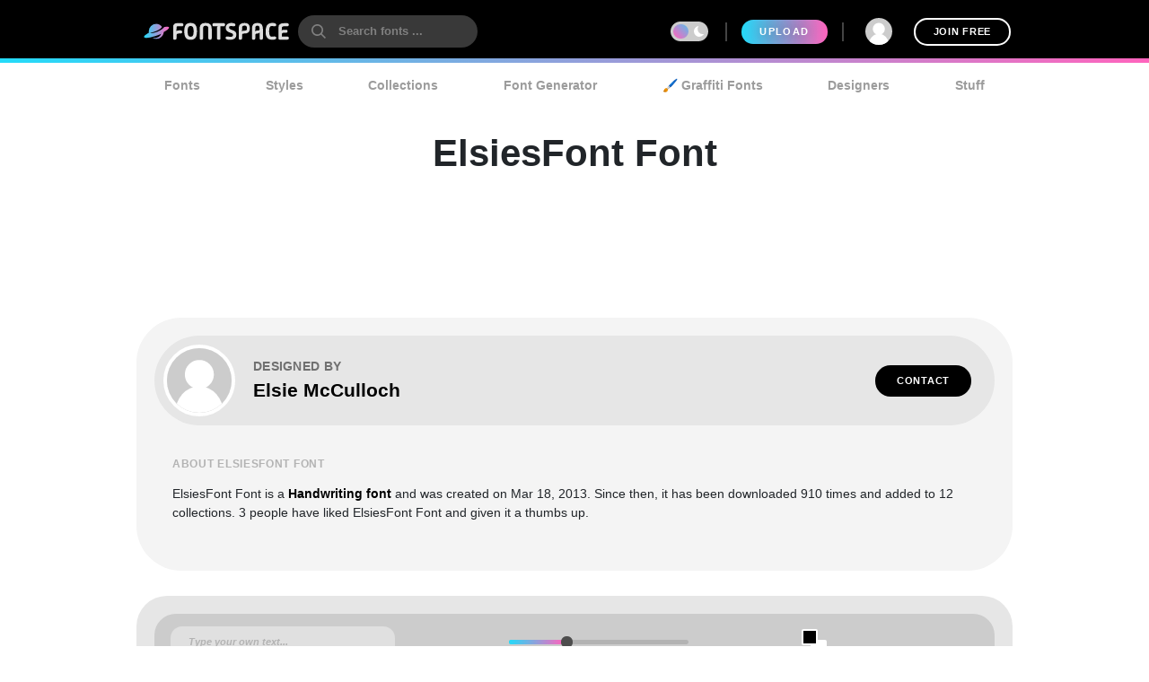

--- FILE ---
content_type: text/html; charset=utf-8
request_url: https://www.fontspace.com/elsiesfont-font-f16711
body_size: 35744
content:

<!DOCTYPE html>
<html lang="en">
<head>
    <meta charset="UTF-8">
    <meta name="viewport" content="width=device-width,initial-scale=1,user-scalable=no">
    <link rel="preload" href="https://fonts.gstatic.com/s/poppins/v15/pxiEyp8kv8JHgFVrJJfecg.woff2" as="font" type="font/woff2" crossorigin>
    <link rel="preload" href="https://fonts.gstatic.com/s/poppins/v15/pxiByp8kv8JHgFVrLEj6Z1xlFQ.woff2" as="font" type="font/woff2" crossorigin>
    <link rel="preconnect" href="//see.fontimg.com">
    <link rel="dns-prefetch" href="//img.fontspace.co">
    
        <link rel="preconnect" href="https://a.pub.network/" crossorigin />
        <link rel="preconnect" href="https://c.pub.network/" crossorigin />
        <link rel="preconnect" href="https://d.pub.network/" crossorigin />
        <link rel="dns-prefetch" href="https://c.amazon-adsystem.com" crossorigin />
        <link rel="dns-prefetch" href="https://aax.amazon-adsystem.com" crossorigin />
        <link rel="dns-prefetch" href="https://btloader.com/" crossorigin />
        <link rel="dns-prefetch" href="https://api.btloader.com/" crossorigin />


<link rel="canonical" href="https://www.fontspace.com/elsiesfont-font-f16711" />
<meta property="og:url" content="https://www.fontspace.com/elsiesfont-font-f16711" />

        <title>ElsiesFont Font - Free Download</title>
        <meta name="description" content="Free download of ElsiesFont Font. Released in 2013 by Elsie McCulloch and licensed for personal and commercial-use. Use our font generator to create a custom image that you can download." />
        <meta property="fb:app_id" content="123348657727650" />
        <meta property="og:title" content="ElsiesFont Font - Free Download" />
        <meta property="og:description" content="Free download of ElsiesFont Font. Released in 2013 by Elsie McCulloch and licensed for personal and commercial-use. Use our font generator to create a custom image that you can download." />
        <meta name="twitter:site" content="@fontspace" />
        <meta name="twitter:title" content="ElsiesFont Font - Free Download" />
        <meta name="twitter:description" content="Free download of ElsiesFont Font. Released in 2013 by Elsie McCulloch and licensed for personal and commercial-use. Use our font generator to create a custom image that you can download." />
            <meta name="twitter:card" content="summary" />
            <script type="application/ld+json">
                {"@context":"https://schema.org","@type":"Article","name":"ElsiesFont Font","description":"Free download of ElsiesFont Font. Released in 2013 by Elsie McCulloch and licensed for personal and commercial-use. Use our font generator to create a custom image that you can download.","mainEntityOfPage":{"@type":"WebPage","url":"https://www.fontspace.com/elsiesfont-font-f16711"},"author":{"@type":"Person","name":"Elsie McCulloch","url":"https://www.fontspace.com/elsie-mcculloch"},"dateCreated":"2013-03-18","dateModified":"2013-03-18","datePublished":"2013-03-18","headline":"ElsiesFont Font by Elsie McCulloch","interactionStatistic":[{"@type":"InteractionCounter","interactionType":{"@type":"LikeAction"},"userInteractionCount":12},{"@type":"InteractionCounter","interactionType":{"@type":"DownloadAction"},"userInteractionCount":910},{"@type":"InteractionCounter","interactionType":{"@type":"CommentAction"},"userInteractionCount":2}],"keywords":"Handwriting","publisher":{"@type":"Organization","name":"FontSpace","logo":{"@type":"ImageObject","url":"https://www.fontspace.com/images/fontspace-icon-circle-512.png","height":512,"width":512,"caption":"FontSpace Logo"}},"articleSection":"Handwriting"}
            </script>
            <script type="application/ld+json">
                {"@context":"https://schema.org","@type":"CreativeWorkSeries","name":"ElsiesFont Font","aggregateRating":{"@type":"AggregateRating","bestRating":5.0,"ratingValue":2.8,"worstRating":1.0,"ratingCount":3}}
            </script>
            <script type="application/ld+json">
                {"@context":"https://schema.org","@type":"BreadcrumbList","itemListElement":[{"@type":"ListItem","name":"Fonts","item":{"@type":"WebSite","@id":"https://www.fontspace.com"},"position":1},{"@type":"ListItem","name":"Styles","item":{"@type":"WebPage","@id":"https://www.fontspace.com/category"},"position":2},{"@type":"ListItem","name":"Handwriting","item":{"@type":"CollectionPage","@id":"https://www.fontspace.com/category/handwriting"},"position":3},{"@type":"ListItem","name":"ElsiesFont Font","item":{"@type":"WebPage","@id":"https://www.fontspace.com/elsiesfont-font-f16711"},"position":4}]}
            </script>
                <meta property="og:type" content="article" />
                <meta property="article:section" content="Free Fonts" />
                <meta property="article:modified_time" content="2013-03-18T23:59:46-07:00" />
                <meta property="article:published_time" content="2013-03-18T23:59:46-07:00" />
    <link rel="search" type="application/opensearchdescription+xml" title="fontspace" href="/opensearch.xml" />
    <link rel="alternate" type="application/rss+xml" title="RSS" href="https://feeds.feedburner.com/fontspace" />
    <meta property="og:site_name" content="fontspace" />
    <link rel="icon" href="/icon.svg" type="image/svg+xml" />
    <link rel="icon" href="/favicon-32x32.png" type="image/png" sizes="32x32">
    <link rel="icon" href="/favicon-16x16.png" type="image/png" sizes="16x16">
    <link rel="icon" href="/favicon.ico" sizes="any" />
    <link rel="apple-touch-icon" href="/apple-touch-icon.png" />
    <meta name="apple-mobile-web-app-title" content="FontSpace" />
    <link rel="manifest" href="/manifest.webmanifest" />
    
    <style>
        /* devanagari */
        @font-face {
            font-family: 'Poppins';
            font-style: normal;
            font-weight: 400;
            font-display: optional;
            src: url(https://fonts.gstatic.com/s/poppins/v15/pxiEyp8kv8JHgFVrJJbecmNE.woff2) format('woff2');
            unicode-range: U+0900-097F, U+1CD0-1CF6, U+1CF8-1CF9, U+200C-200D, U+20A8, U+20B9, U+25CC, U+A830-A839, U+A8E0-A8FB;
        }
        /* latin-ext */
        @font-face {
            font-family: 'Poppins';
            font-style: normal;
            font-weight: 400;
            font-display: optional;
            src: url(https://fonts.gstatic.com/s/poppins/v15/pxiEyp8kv8JHgFVrJJnecmNE.woff2) format('woff2');
            unicode-range: U+0100-024F, U+0259, U+1E00-1EFF, U+2020, U+20A0-20AB, U+20AD-20CF, U+2113, U+2C60-2C7F, U+A720-A7FF;
        }
        /* latin */
        @font-face {
            font-family: 'Poppins';
            font-style: normal;
            font-weight: 400;
            font-display: optional;
            src: url(https://fonts.gstatic.com/s/poppins/v15/pxiEyp8kv8JHgFVrJJfecg.woff2) format('woff2');
            unicode-range: U+0000-00FF, U+0131, U+0152-0153, U+02BB-02BC, U+02C6, U+02DA, U+02DC, U+2000-206F, U+2074, U+20AC, U+2122, U+2191, U+2193, U+2212, U+2215, U+FEFF, U+FFFD;
        }
        /* devanagari */
        @font-face {
            font-family: 'Poppins';
            font-style: normal;
            font-weight: 600;
            font-display: optional;
            src: url(https://fonts.gstatic.com/s/poppins/v15/pxiByp8kv8JHgFVrLEj6Z11lFc-K.woff2) format('woff2');
            unicode-range: U+0900-097F, U+1CD0-1CF6, U+1CF8-1CF9, U+200C-200D, U+20A8, U+20B9, U+25CC, U+A830-A839, U+A8E0-A8FB;
        }
        /* latin-ext */
        @font-face {
            font-family: 'Poppins';
            font-style: normal;
            font-weight: 600;
            font-display: optional;
            src: url(https://fonts.gstatic.com/s/poppins/v15/pxiByp8kv8JHgFVrLEj6Z1JlFc-K.woff2) format('woff2');
            unicode-range: U+0100-024F, U+0259, U+1E00-1EFF, U+2020, U+20A0-20AB, U+20AD-20CF, U+2113, U+2C60-2C7F, U+A720-A7FF;
        }
        /* latin */
        @font-face {
            font-family: 'Poppins';
            font-style: normal;
            font-weight: 600;
            font-display: optional;
            src: url(https://fonts.gstatic.com/s/poppins/v15/pxiByp8kv8JHgFVrLEj6Z1xlFQ.woff2) format('woff2');
            unicode-range: U+0000-00FF, U+0131, U+0152-0153, U+02BB-02BC, U+02C6, U+02DA, U+02DC, U+2000-206F, U+2074, U+20AC, U+2122, U+2191, U+2193, U+2212, U+2215, U+FEFF, U+FFFD;
        }
    </style>
        <style>
            body {
                --fsAddBuffer: 0px;
            }

            [id='fontspace_leaderboard_atf'],
            [id='fontspace_incontent_1'],
            [id='fontspace_incontent_2'] {
                display: inline-flex;
                align-items: center;
                justify-content: center;
                flex-direction: column;
                min-height: calc(var(--height) + var(--fsAddBuffer));
                width: 100%;
            }

            [id='fontspace_incontent_1'] {
                --height: 400px;
            }

            [id='fontspace_incontent_2'] {
                --height: 280px;
            }

            [id='fontspace_leaderboard_atf'] {
                --height: 250px;
            }

            @media only screen and (min-width: 768px) {
                [id='fontspace_incontent_1'] {
                    --height: 250px;
                }

                [id='fontspace_incontent_2'] {
                    --height: 90px;
                }

                [id='fontspace_leaderboard_atf'] {
                    --height: 90px;
                }
            }
        </style>
    <script id="config" type="application/json">
        {"admanager":"freestar","country":"US","XsrfHeader":"x-xsrf-token","AntiForgeryToken":"5V5-d7h_ew9lTxDJHsdEqnJIVRxsUs8syx2wFAv0ISDX6PKlZng9_gGuGhiztyz6v1Z9C5JIn0ondYnNJ2YsSo_BF4g1:9JYrQHBW5y6CsKw6fk3i-5rk6mSTF63CtryJEhF3cMNmHpTwCoI2lfTIjXHWL5ZAfTXgdJHBYSh3_2jIweR3WQIzo1w1","endpoints":{"api":"https://www.fontspace.com","posters":"https://img.fontspace.co","xprender":"https://see.fontimg.com","images":"https://see.fontimg.com","root":"https://www.fontspace.com"},"stats":{"font_count":150000,"designer_count":3400,"glyph_count":30030000,"commercial_count":19000}}
    </script>
<style data-vue-ssr-id="0901e916:0 483148b2:0 483148b2:1 2ab8496e:0 96edfc7a:0 894c7e22:0 01f31f5d:0 20537e38:0 275633b0:0 06455e84:0 7bba97f6:0 80d8c234:0 4031bcea:0 607be819:0 6a941b1f:0 4bcaa5d3:0 2215531e:0 84be6ce6:0 279d5c16:0 5af3480e:0 b1cb13ea:0 cd0801b6:0 6df365e4:0">*,*::before,*::after{box-sizing:border-box}html{font-family:sans-serif;line-height:1.15;-webkit-text-size-adjust:100%;-webkit-tap-highlight-color:rgba(0,0,0,0)}article,aside,figcaption,figure,footer,header,hgroup,main,nav,section{display:block}body{margin:0;font-family:"Poppins",-apple-system,BlinkMacSystemFont,"Segoe UI",Roboto,"Helvetica Neue",Arial,sans-serif,"Apple Color Emoji","Segoe UI Emoji","Segoe UI Symbol","Noto Color Emoji";font-size:1rem;font-weight:400;line-height:1.5;color:#212529;text-align:left;background-color:#fff}[tabindex="-1"]:focus{outline:0 !important}hr{box-sizing:content-box;height:0;overflow:visible}h1,h2,h3,h4,h5,h6{margin-top:0;margin-bottom:.5rem}p{margin-top:0;margin-bottom:1rem}abbr[title],abbr[data-original-title]{text-decoration:underline;text-decoration:underline dotted;cursor:help;border-bottom:0;text-decoration-skip-ink:none}address{margin-bottom:1rem;font-style:normal;line-height:inherit}ol,ul,dl{margin-top:0;margin-bottom:1rem}ol ol,ul ul,ol ul,ul ol{margin-bottom:0}dt{font-weight:700}dd{margin-bottom:.5rem;margin-left:0}blockquote{margin:0 0 1rem}b,strong{font-weight:bolder}small{font-size:80%}sub,sup{position:relative;font-size:75%;line-height:0;vertical-align:baseline}sub{bottom:-0.25em}sup{top:-0.5em}a{color:#000;text-decoration:none;background-color:rgba(0,0,0,0)}a:hover{color:#0056b3;text-decoration:underline}a:not([href]):not([tabindex]){color:inherit;text-decoration:none}a:not([href]):not([tabindex]):hover,a:not([href]):not([tabindex]):focus{color:inherit;text-decoration:none}a:not([href]):not([tabindex]):focus{outline:0}pre,code,kbd,samp{font-family:SFMono-Regular,Menlo,Monaco,Consolas,"Liberation Mono","Courier New",monospace;font-size:1em}pre{margin-top:0;margin-bottom:1rem;overflow:auto}figure{margin:0 0 1rem}img{vertical-align:middle;border-style:none}svg{overflow:hidden;vertical-align:middle}table{border-collapse:collapse}caption{padding-top:.75rem;padding-bottom:.75rem;color:#6c757d;text-align:left;caption-side:bottom}th{text-align:inherit}label{display:inline-block;margin-bottom:.5rem}button{border-radius:0}button:focus{outline:1px dotted;outline:5px auto -webkit-focus-ring-color}input,button,select,optgroup,textarea{margin:0;font-family:inherit;font-size:inherit;line-height:inherit}button,input{overflow:visible}button,select{text-transform:none}select{word-wrap:normal}button,[type=button],[type=reset],[type=submit]{-webkit-appearance:button}button:not(:disabled),[type=button]:not(:disabled),[type=reset]:not(:disabled),[type=submit]:not(:disabled){cursor:pointer}button::-moz-focus-inner,[type=button]::-moz-focus-inner,[type=reset]::-moz-focus-inner,[type=submit]::-moz-focus-inner{padding:0;border-style:none}input[type=radio],input[type=checkbox]{box-sizing:border-box;padding:0}input[type=date],input[type=time],input[type=datetime-local],input[type=month]{-webkit-appearance:listbox}textarea{overflow:auto;resize:vertical}fieldset{min-width:0;padding:0;margin:0;border:0}legend{display:block;width:100%;max-width:100%;padding:0;margin-bottom:.5rem;font-size:calc(1.275rem + 0.3vw);line-height:inherit;color:inherit;white-space:normal}@media(min-width: 1200px){legend{font-size:1.5rem}}progress{vertical-align:baseline}[type=number]::-webkit-inner-spin-button,[type=number]::-webkit-outer-spin-button{height:auto}[type=search]{outline-offset:-2px;-webkit-appearance:none}[type=search]::-webkit-search-decoration{-webkit-appearance:none}::-webkit-file-upload-button{font:inherit;-webkit-appearance:button}output{display:inline-block}summary{display:list-item;cursor:pointer}template{display:none}[hidden]{display:none !important}
.loader,
.loader:before,
.loader:after {
  border-radius: 50%;
  width: 2.5em;
  height: 2.5em;
  -webkit-animation-fill-mode: both;
  animation-fill-mode: both;
  -webkit-animation: load7 1.8s infinite ease-in-out;
  animation: load7 1.8s infinite ease-in-out;
}
.loader {
  color: #ffffff;
  font-size: 10px;
  margin: 80px auto;
  position: relative;
  text-indent: -9999em;
  -webkit-transform: translateZ(0);
  -ms-transform: translateZ(0);
  transform: translateZ(0);
  -webkit-animation-delay: -0.16s;
  animation-delay: -0.16s;
}
.loader.gray {
  color: #ccc;
}
.loader:before,
.loader:after {
  content: '';
  position: absolute;
  top: 0;
}
.loader:before {
  left: -3.5em;
  -webkit-animation-delay: -0.32s;
  animation-delay: -0.32s;
}
.loader:after {
  left: 3.5em;
}
@-webkit-keyframes load7 {
  0%,
  80%,
  100% {
    box-shadow: 0 2.5em 0 -1.3em;
  }
  40% {
    box-shadow: 0 2.5em 0 0;
  }
}
@keyframes load7 {
  0%,
  80%,
  100% {
    box-shadow: 0 2.5em 0 -1.3em;
  }
  40% {
    box-shadow: 0 2.5em 0 0;
  }
}

html{font-size:14px;overflow-y:scroll}body{transition:background-color .2s ease}body.dark-mode{background-color:#111117;color:#fff}a.underline{text-decoration:underline}.dark-mode a{color:#fff}h1{font-size:2.5rem}.half-highlight{background:linear-gradient(180deg, rgba(255, 255, 255, 0) 66%, #E6E6E6 66%);display:inline-block;line-height:40px}.invisible{visibility:hidden}.flex{display:flex}.inline-block{display:inline-block}.inline-flex{display:inline-flex;align-items:center}.flex-grow{flex-grow:1}.flex-v{flex-direction:column}.flex-wrap{flex-wrap:wrap}.flex-center{display:flex;align-items:center}.flex-center-v{display:flex;flex-direction:column;align-items:center}.flex-center-hv{display:flex;align-items:center;justify-content:center}.flex-dist-h{display:flex;justify-content:center}.flex-distribute-vertical{display:flex;flex-direction:column}.flex-spread{display:flex;align-items:center;justify-content:space-between}.margin10{margin:10px}.margin20{margin:20px}.no-margin{margin:0}ul.unstyled{padding:0;margin:0;list-style:none}a:hover{text-decoration:none}.banner-adjust{padding-top:80px}.container,.container-ads{width:100%;margin-left:auto;margin-right:auto}.container{max-width:976px}.container-ads{max-width:1640px}.ad-lsky,.ad-rsky{display:block;flex:0 0 330px;min-width:320px;margin-top:75px;text-align:center}.ad-lsky{padding-right:10px;justify-content:right}.ad-rsky{padding-left:10px;justify-content:left}.generic-header{position:relative;color:#fff;overflow:hidden;padding:20px;text-align:center}.generic-header h1{font-size:1.5rem}.w-100{width:100%}.h-100{height:100%}.pad-5m-20d{padding:5px}.pad-5m-0d{padding:5px}.pad-10{padding:10px}.pad-20{padding:20px}.col-shrinkable{min-width:0}.content-rounded-both,.content-rounded-top,.content-rounded-bottom{background-color:#e6e6e6;min-height:50px}.dark-mode .content-rounded-both,.dark-mode .content-rounded-top,.dark-mode .content-rounded-bottom{background-color:#202733}.content-rounded-both{border-radius:0px}.content-rounded-top{border-radius:50px 50px 0 0}.content-rounded-bottom{border-radius:0 0 50px 50px}.content-rounded-2{background-color:#f4f4f4;min-height:50px;padding:10px}.dark-mode .content-rounded-2{background-color:#161b23}.content-rounded-20{border-radius:0}.content-bg-white{background-color:#fff}.dark-mode .content-bg-white{background-color:#353d4b}.preview-fade-right:after{position:absolute;bottom:0;right:0;height:100%;width:100%;content:"";background:linear-gradient(to left, #ffffff 0%, rgba(255, 255, 255, 0) 10%);pointer-events:none}.dark-mode .preview-fade-right:after{background:linear-gradient(to left, #353D4B 0%, rgba(53, 61, 75, 0) 10%)}.font-container{background-color:#fff;margin-top:10px;padding:10px;min-height:110px}.dark-mode .font-container{background-color:#353d4b}.font-row{display:flex;align-items:center}.font-preview-container{position:relative;width:100%;overflow:hidden;vertical-align:middle}.font-style-name{text-transform:uppercase;font-size:.8rem;color:#adb5bd}.vertical-divider{border:1px solid #999;width:1px;height:1rem;margin:0 10px}label.small{text-transform:uppercase;font-size:.8rem;letter-spacing:.05rem;margin:0 0 0 10px}.dark-mode label{color:#959595}.custom-input{position:relative;max-width:100%;border-radius:10px;padding:4px 8px;border:2px solid #ccc;box-shadow:0 4px 10px 0 rgba(0,0,0,.15);transition:border .3s ease}.custom-input:hover{border:2px solid #959595}.custom-input:click{border:2px solid #000;box-shadow:none}.custom-input:focus{border:2px solid #959595;outline:none}.custom-input.large{font-size:1.1rem}.custom-input.warning{border:2px solid orange;background:#fffacd}.dark-mode .custom-input{background:#e6e6e6}.custom-toggle{position:relative;display:inline-block;width:3rem;height:1.6rem}.custom-toggle input{display:none}.custom-toggle input:checked+.custom-toggle-slider{background-color:#3ccdf2}.custom-toggle input:checked+.custom-toggle-slider:before{background:#fff;transform:translate(1.4rem, 0)}.custom-toggle input:disabled:checked+.custom-toggle-slider:before{background-color:#3395ff}.custom-toggle-slider{position:absolute;cursor:pointer;top:0;left:0;right:0;bottom:0;border-radius:34px !important;background-color:#ccc;transition:all .2s ease}.custom-toggle-slider:before{position:absolute;content:"";height:1.2rem;width:1.2rem;left:.2rem;bottom:.2rem;border-radius:50% !important;background:linear-gradient(225deg, #23DBF9 -30%, #FF64BD 95%);transition:all .2s ease}.white .custom-toggle-slider{background:#dedede}.fadein-animation{animation:fadein 1s}@keyframes fadein{from{opacity:0}to{opacity:1}}.fadein-hidden{opacity:0}.modal-open .modal{overflow-x:hidden;overflow-y:auto}.modal-kill-scroll{overflow:hidden;padding-right:17px}.modal-mask,.modal-mask-radial{position:fixed;z-index:9998;top:0;left:0;width:100%;height:100%;background-color:rgba(0,0,0,.5);transition:opacity .3s ease;display:flex;justify-content:center;align-items:center}.modal-mask-radial{background:radial-gradient(ellipse at center, rgba(181, 189, 200, 0.5) 0%, rgba(130, 140, 149, 0.5) 36%, rgba(40, 52, 59, 0.5) 100%)}.social-button{background:#f4f4f4;border-radius:50%/50%;width:50px;height:50px;display:inline-flex;align-items:center;justify-content:center;transition:all ease .2s}.social-button:hover{background:#e7e7e7;box-shadow:0 0 10px 0 rgba(0,0,0,.1)}.full-page-centered{width:100vw;height:100vh;display:flex;align-items:center;justify-content:center}.text-truncate{white-space:nowrap;overflow:hidden;text-overflow:ellipsis}.text-center{text-align:center}.text-uppercase{text-transform:uppercase;letter-spacing:.05rem}.text-large{font-size:1.1rem}.text-normal{font-size:1rem}.text-small{font-size:.75rem}.text-lettersp{letter-spacing:.15rem !important}.text-monospace{font-family:monospace}.text-huge{font-size:3rem}.text-light1{color:#b3b3b3}.text-light2{color:#f4f4f4}.rounded-circle{border-radius:50% !important}.avatar{border-radius:50% !important;border:4px solid #fff;width:100px;height:100px;flex-shrink:0}.avatar.small{width:40px;height:40px;border-width:2px}.text-bold{font-weight:bold}.bullet{height:5px;width:5px;margin:0 5px;background-color:#000;border-radius:50%;display:inline-block}.clickable{cursor:pointer}.badge{background:#afafaf;font-weight:bold;font-size:.8rem;text-transform:uppercase;padding:2px 6px;border-radius:6px;color:#fff}button,.button{margin:2px;font-weight:600;cursor:pointer;text-align:center;white-space:nowrap;vertical-align:middle;user-select:none;text-transform:uppercase;letter-spacing:.05rem;font-size:.75rem;padding:6px 20px;border:0;background:#e6e6e6;transition:all ease .2s;border-radius:20px}button+button,button+.button,.button+button,.button+.button{margin-left:10px}button.rounded-large,.button.rounded-large{font-size:.875rem;border-radius:30px;padding:12px 24px;height:50px}button.rounded-gradient,.button.rounded-gradient{display:inline-flex;position:relative;background:linear-gradient(to right, #23DBF9 0%, #FF64BD 100%) !important;z-index:1;color:#fff !important;align-items:center;text-shadow:0px 0px 20px #000}button.rounded-gradient::before,.button.rounded-gradient::before{content:"";position:absolute;border-radius:20px;top:0;left:0;width:100%;height:100%;background:#23dbf9;opacity:0;transition:opacity .4s;z-index:-1}button.rounded-gradient:hover::before,.button.rounded-gradient:hover::before{opacity:1}button.rounded-gradient.large,.button.rounded-gradient.large{height:50px;background:linear-gradient(135deg, #23DBF9 -50%, #FF64BD 80%)}button.rounded-gradient.large::before,.button.rounded-gradient.large::before{border-radius:34px;background:linear-gradient(135deg, #23DBF9 10%, #FF64BD 150%)}button.icon-left svg,.button.icon-left svg{margin-right:.6rem}button.circle,.button.circle{border-radius:50%/50%;margin:0 10px;display:flex;align-items:center;justify-content:center;padding:0;flex-shrink:0;width:50px;height:50px}button.circle.small,.button.circle.small{width:35px;height:35px}button[disabled],.button[disabled]{opacity:.6}button:hover:enabled,.button:hover:enabled{text-decoration:none;filter:brightness(90%)}button:active:enabled,.button:active:enabled{background:silver}button.gray,.button.gray{background:#b3b3b3}button.gray:hover:enabled,.button.gray:hover:enabled{background:#9a9a9a}button.gray svg,.button.gray svg{color:#000}button.darkgray,.button.darkgray{background:#959595}button.darkgray:hover:enabled,.button.darkgray:hover:enabled{background:#7c7c7c}button.white,.button.white{background:#fff}button.white:hover:enabled,.button.white:hover:enabled{background:#f2f2f2}button.blue,.button.blue{background:#80a8df;color:#fff}button.blue:hover:enabled,.button.blue:hover:enabled{background:#578cd5}button.blue:active,.button.blue:active{background:#285a9e}button.black,.button.black{background:#000;color:#fff}button.black svg,.button.black svg{color:#fff}button.black:hover:enabled,.button.black:hover:enabled{background:#333;color:#fff}button.shadow,.button.shadow{box-shadow:0 2px 8px rgba(0,0,0,.33)}button.pad,.button.pad{padding:10px 24px}.dark-mode button,.dark-mode .button{background:#555b67;color:#fff}.dark-mode button svg,.dark-mode .button svg{color:#fff}button.outline,.button.outline{background:rgba(255,255,255,0);border:1px solid #e6e6e6}button.gradient,.button.gradient{background-image:linear-gradient(#23DBF9, #FF64BD);color:#fff}button.gradient:hover,button.gradient:active,.button.gradient:hover,.button.gradient:active{background-size:100% 170%}.more-icon{position:relative;width:4px;height:4px;background-color:#9c9c9c;border-radius:50%;margin-left:-16px}.more-icon:before,.more-icon:after{content:"";position:absolute;width:100%;height:100%;left:0px;background-color:inherit;border-radius:inherit}.more-icon:before{left:8px}.more-icon:after{left:16px}.ml-auto{margin-left:auto}.buffer{margin:2rem 0}.buffer1{margin:1rem}.buffer-left{margin-left:1rem}.buffer1-top{margin-top:1rem}.buffer-top{margin-top:2rem}.buffer-bottom{margin-bottom:2rem}.buffer1-bottom{margin-bottom:1rem}.buffer1-right{margin-right:1rem}.buffer-right{margin-right:2rem}.scale--hover{position:relative;overflow:hidden}.scale--hover .scale-item{transition:all 1s cubic-bezier(0.19, 1, 0.22, 1);will-change:all;transform:scale(1);opacity:1}.scale--hover:hover .scale-item{opacity:.9;transform:scale(1.05);z-index:1}.sortby-dropdown{font-size:.9rem;font-weight:bold;margin:0 10px}.input-char-count{background:#000;color:#fff;border-radius:10px;padding:2px 10px;font-size:.8rem;margin-left:-45px;position:relative}@media(max-width: 930px){.ad-rsky{display:none}}@media(max-width: 1100px){.ad-lsky{display:none}.container-ads{width:auto}}@media(max-width: 1600px){.ad-lsky,.ad-rsky{flex:0 0 210px;min-width:200px}.container-ads{max-width:1400px}}@media(max-width: 1360px){.ad-lsky,.ad-rsky{flex:0 0 170px;min-width:160px}.container-ads{max-width:1320px}}@media(min-width: 600px){.content-rounded-both{border-radius:34px}.content-rounded-2{border-radius:50px;padding:20px}.content-rounded-20{border-radius:20px;padding:10px}.pad-5m-20d{padding:20px}.pad-5m-0d{padding:0}.pad-20-desktop{padding:20px}.generic-header{margin-bottom:1rem;border-radius:25px}.generic-header h1{font-size:2.5rem}.font-container{padding:10px 20px 10px 25px;border-radius:30px}}.progress{padding:6px;background:rgba(0,0,0,.25);border-radius:10px;box-shadow:inset 0 1px 2px rgba(0,0,0,.25),0 1px rgba(255,255,255,.08)}.progress-bar{height:10px;background-color:#ee303c;border-radius:4px;transition:.4s linear;transition-property:width,background-color}.progress-striped .progress-bar{background-color:#fcbc51;width:100%;background-image:linear-gradient(45deg, rgb(252, 163, 17) 25%, transparent 25%, transparent 50%, rgb(252, 163, 17) 50%, rgb(252, 163, 17) 75%, transparent 75%, transparent);animation:progressAnimationStrike 6s}@keyframes progressAnimationStrike{from{width:0}to{width:100%}}.noUi-target,.noUi-target *{-webkit-touch-callout:none;-webkit-tap-highlight-color:rgba(0,0,0,0);-webkit-user-select:none;touch-action:none;user-select:none;box-sizing:border-box}.noUi-target{position:relative;direction:ltr}.noUi-base,.noUi-connects{width:100%;height:100%;position:relative;z-index:1}.noUi-connects{overflow:hidden;z-index:0}.noUi-connect,.noUi-origin{will-change:transform;position:absolute;z-index:1;top:0;left:0;height:100%;width:100%;transform-origin:0 0}html:not([dir=rtl]) .noUi-horizontal .noUi-origin{left:auto;right:0}.noUi-vertical .noUi-origin{width:0}.noUi-horizontal .noUi-origin{height:0}.noUi-handle{position:absolute}.noUi-state-tap .noUi-connect,.noUi-state-tap .noUi-origin{transition:transform .3s}.noUi-state-drag *{cursor:inherit !important}.noUi-horizontal{height:5px}.noUi-horizontal .noUi-handle{width:34px;height:28px;left:-17px;top:-6px}.noUi-vertical{width:5px}.noUi-vertical .noUi-handle{width:28px;height:34px;left:-6px;top:-17px}html:not([dir=rtl]) .noUi-horizontal .noUi-handle{right:-17px;left:auto}.noUi-connects{border-radius:3px}.noUi-connect{background:#007bff}.noUi-draggable{cursor:ew-resize}.noUi-vertical .noUi-draggable{cursor:ns-resize}.noUi-handle{border:1px solid #d9d9d9;border-radius:3px;background:#fff;cursor:default;box-shadow:inset 0 0 1px #fff,inset 0 1px 7px #ebebeb,0 3px 6px -3px #bbb;outline:none}.noUi-active{outline:none}[disabled] .noUi-connect{background:#b8b8b8}[disabled].noUi-target,[disabled].noUi-handle,[disabled] .noUi-handle{cursor:not-allowed}.noUi-pips,.noUi-pips *{-moz-box-sizing:border-box;box-sizing:border-box}.noUi-pips{position:absolute;color:#999}.noUi-value{position:absolute;white-space:nowrap;text-align:center}.noUi-value-sub{color:#ccc;font-size:10px}.noUi-marker{position:absolute;background:#ccc}.noUi-marker-sub{background:#aaa}.noUi-marker-large{background:#aaa}.noUi-pips-horizontal{padding:10px 0;height:80px;top:100%;left:0;width:100%}.noUi-value-horizontal{transform:translate(-50%, 50%)}.noUi-rtl .noUi-value-horizontal{transform:translate(50%, 50%)}.noUi-marker-horizontal.noUi-marker{margin-left:-1px;width:2px;height:5px}.noUi-marker-horizontal.noUi-marker-sub{height:10px}.noUi-marker-horizontal.noUi-marker-large{height:15px}.noUi-pips-vertical{padding:0 10px;height:100%;top:0;left:100%}.noUi-value-vertical{-webkit-transform:translate(0, -50%);transform:translate(0, -50%, 0);padding-left:25px}.noUi-rtl .noUi-value-vertical{-webkit-transform:translate(0, 50%);transform:translate(0, 50%)}.noUi-marker-vertical.noUi-marker{width:5px;height:2px;margin-top:-1px}.noUi-marker-vertical.noUi-marker-sub{width:10px}.noUi-marker-vertical.noUi-marker-large{width:15px}.noUi-tooltip{display:block;position:absolute;border:1px solid #d9d9d9;border-radius:3px;background:#fff;color:#000;padding:5px;text-align:center;white-space:nowrap}.noUi-horizontal .noUi-tooltip{-webkit-transform:translate(-50%, 0);transform:translate(-50%, 0);left:50%;bottom:120%}.noUi-vertical .noUi-tooltip{-webkit-transform:translate(0, -50%);transform:translate(0, -50%);top:50%;right:120%}.noUi-target{background:#eceeef;border-radius:5px;border:0;box-shadow:inset 0 1px 2px rgba(90,97,105,.1);margin:15px 0;cursor:pointer}.dark-mode .noUi-target{background:#484848}.noUi-horizontal{height:5px}html:not([dir=rtl]) .noUi-horizontal .noUi-handle{right:-10px}.noUi-vertical{width:5px}.noUi-connect{background:theme-color("primary");box-shadow:none}.noUi-horizontal .noUi-handle,.noUi-vertical .noUi-handle{top:-5px;width:15px;height:15px;border-radius:100%;box-shadow:none;cursor:pointer;background-color:theme-color("primary");border:0;transition:box-shadow .15s,transform .15s}.noUi-horizontal .noUi-handle.noUi-active,.noUi-vertical .noUi-handle.noUi-active{transform:scale(1.2)}.input-slider--cyan .noUi-connect{background:#17a2b8}.input-slider--cyan.noUi-horizontal .noUi-handle,.input-slider--cyan.noUi-vertical .noUi-handle{background-color:#17a2b8}.input-slider--red .noUi-connect{background:#dc3545}.input-slider--red.noUi-horizontal .noUi-handle,.input-slider--red.noUi-vertical .noUi-handle{background-color:#dc3545}.input-slider--green .noUi-connect{background:#28a745}.input-slider--green.noUi-horizontal .noUi-handle,.input-slider--green.noUi-vertical .noUi-handle{background-color:#28a745}.input-slider--yellow .noUi-connect{background:#ffc107}.input-slider--yellow.noUi-horizontal .noUi-handle,.input-slider--yellow.noUi-vertical .noUi-handle{background-color:#ffc107}.input-slider--pink .noUi-connect{background:#e83e8c}.input-slider--pink.noUi-horizontal .noUi-handle,.input-slider--pink.noUi-vertical .noUi-handle{background-color:#e83e8c}[disabled] .noUi-connect,[disabled].noUi-connect{background:#b2b2b2}[disabled] .noUi-handle,[disabled].noUi-origin{cursor:not-allowed}.range-slider-value{font-size:10px;font-weight:500;background-color:rgba(52,58,64,.7);color:color-yiq(#343a40);border-radius:10px;padding:.4em .8em .3em .85em}.range-slider-wrapper .upper-info{font-weight:400;margin-bottom:5px}.input-slider-value-output{background:#333;color:#fff;padding:4px 8px;position:relative;top:12px;font-size:11px;border-radius:2px}.input-slider-value-output:after{bottom:100%;left:10px;border:solid rgba(0,0,0,0);content:" ";height:0;width:0;position:absolute;pointer-events:none;border-color:rgba(136,183,213,0);border-bottom-color:#333;border-width:4px;margin-left:-4px}.input-slider-value-output.left:after{left:10px;right:auto}.input-slider-value-output.right:after{right:10px;left:auto}.search-input{transition:transform .2s ease;will-change:transform;transform:scale(1);position:relative}.search-input .search-icon{position:absolute;z-index:2;left:15px;color:#9c9c9c;pointer-events:none}.search-input .search-icon::after{content:"";position:absolute;width:1px;height:80%;top:10%;left:25px;background:#e3e3e3}.search-input .search-box{border-radius:12px;border:0;line-height:30px;padding:4px 20px 4px 55px;background:#fff;color:#b3b3b3;font-size:.9rem;font-weight:600;max-width:100%;transition:tranform .2s ease}.search-input .search-box::placeholder{color:#9c9c9c}@supports(-webkit-overflow-scrolling: touch){.search-input .search-box{font-size:16px !important;padding:0 20 0 55px}}.tab-bar{padding:10px;background:#efefef;text-align:center;overflow-x:auto;-webkit-overflow-scrolling:touch;display:flex}.tab-bar .button{margin:0;background:rgba(255,255,255,0)}.tab-bar .button.active,.tab-bar .button.active-root{background:#000;color:#fff}.dark-mode .tab-bar{background-color:#353d4b}.dark-mode .tab-bar .button{color:#fff}@media(min-width: 600px){.tab-bar{border-radius:25px;margin-bottom:1rem;justify-content:center;overflow-x:initial}.tab-bar .button{margin:0 10px}}
:root{--vs-colors--lightest:rgba(60,60,60,0.26);--vs-colors--light:rgba(60,60,60,0.5);--vs-colors--dark:#333;--vs-colors--darkest:rgba(0,0,0,0.15);--vs-search-input-color:inherit;--vs-search-input-bg:#fff;--vs-search-input-placeholder-color:inherit;--vs-font-size:1rem;--vs-line-height:1.4;--vs-state-disabled-bg:#f8f8f8;--vs-state-disabled-color:var(--vs-colors--light);--vs-state-disabled-controls-color:var(--vs-colors--light);--vs-state-disabled-cursor:not-allowed;--vs-border-color:var(--vs-colors--lightest);--vs-border-width:1px;--vs-border-style:solid;--vs-border-radius:4px;--vs-actions-padding:4px 6px 0 3px;--vs-controls-color:var(--vs-colors--light);--vs-controls-size:1;--vs-controls--deselect-text-shadow:0 1px 0 #fff;--vs-selected-bg:#f0f0f0;--vs-selected-color:var(--vs-colors--dark);--vs-selected-border-color:var(--vs-border-color);--vs-selected-border-style:var(--vs-border-style);--vs-selected-border-width:var(--vs-border-width);--vs-dropdown-bg:#fff;--vs-dropdown-color:inherit;--vs-dropdown-z-index:1000;--vs-dropdown-min-width:160px;--vs-dropdown-max-height:350px;--vs-dropdown-box-shadow:0px 3px 6px 0px var(--vs-colors--darkest);--vs-dropdown-option-bg:#000;--vs-dropdown-option-color:var(--vs-dropdown-color);--vs-dropdown-option-padding:3px 20px;--vs-dropdown-option--active-bg:#5897fb;--vs-dropdown-option--active-color:#fff;--vs-dropdown-option--deselect-bg:#fb5858;--vs-dropdown-option--deselect-color:#fff;--vs-transition-timing-function:cubic-bezier(1,-0.115,0.975,0.855);--vs-transition-duration:150ms}.v-select{font-family:inherit;position:relative}.v-select,.v-select *{box-sizing:border-box}:root{--vs-transition-timing-function:cubic-bezier(1,0.5,0.8,1);--vs-transition-duration:0.15s}@-webkit-keyframes vSelectSpinner{0%{transform:rotate(0deg)}to{transform:rotate(1turn)}}@keyframes vSelectSpinner{0%{transform:rotate(0deg)}to{transform:rotate(1turn)}}.vs__fade-enter-active,.vs__fade-leave-active{pointer-events:none;transition:opacity var(--vs-transition-duration) var(--vs-transition-timing-function)}.vs__fade-enter,.vs__fade-leave-to{opacity:0}:root{--vs-disabled-bg:var(--vs-state-disabled-bg);--vs-disabled-color:var(--vs-state-disabled-color);--vs-disabled-cursor:var(--vs-state-disabled-cursor)}.vs--disabled .vs__clear,.vs--disabled .vs__dropdown-toggle,.vs--disabled .vs__open-indicator,.vs--disabled .vs__search,.vs--disabled .vs__selected{background-color:var(--vs-disabled-bg);cursor:var(--vs-disabled-cursor)}.v-select[dir=rtl] .vs__actions{padding:0 3px 0 6px}.v-select[dir=rtl] .vs__clear{margin-left:6px;margin-right:0}.v-select[dir=rtl] .vs__deselect{margin-left:0;margin-right:2px}.v-select[dir=rtl] .vs__dropdown-menu{text-align:right}.vs__dropdown-toggle{-webkit-appearance:none;-moz-appearance:none;appearance:none;background:var(--vs-search-input-bg);border:var(--vs-border-width) var(--vs-border-style) var(--vs-border-color);border-radius:var(--vs-border-radius);display:flex;padding:0 0 4px;white-space:normal}.vs__selected-options{display:flex;flex-basis:100%;flex-grow:1;flex-wrap:wrap;padding:0 2px;position:relative}.vs__actions{align-items:center;display:flex;padding:var(--vs-actions-padding)}.vs--searchable .vs__dropdown-toggle{cursor:text}.vs--unsearchable .vs__dropdown-toggle{cursor:pointer}.vs--open .vs__dropdown-toggle{border-bottom-color:transparent;border-bottom-left-radius:0;border-bottom-right-radius:0}.vs__open-indicator{fill:var(--vs-controls-color);transform:scale(var(--vs-controls-size));transition:transform var(--vs-transition-duration) var(--vs-transition-timing-function);transition-timing-function:var(--vs-transition-timing-function)}.vs--open .vs__open-indicator{transform:rotate(180deg) scale(var(--vs-controls-size))}.vs--loading .vs__open-indicator{opacity:0}.vs__clear{fill:var(--vs-controls-color);background-color:transparent;border:0;cursor:pointer;margin-right:8px;padding:0}.vs__dropdown-menu{background:var(--vs-dropdown-bg);border:var(--vs-border-width) var(--vs-border-style) var(--vs-border-color);border-radius:0 0 var(--vs-border-radius) var(--vs-border-radius);border-top-style:none;box-shadow:var(--vs-dropdown-box-shadow);box-sizing:border-box;color:var(--vs-dropdown-color);display:block;left:0;list-style:none;margin:0;max-height:var(--vs-dropdown-max-height);min-width:var(--vs-dropdown-min-width);overflow-y:auto;padding:5px 0;position:absolute;text-align:left;top:calc(100% - var(--vs-border-width));width:100%;z-index:var(--vs-dropdown-z-index)}.vs__no-options{text-align:center}.vs__dropdown-option{clear:both;color:var(--vs-dropdown-option-color);cursor:pointer;display:block;line-height:1.42857143;padding:var(--vs-dropdown-option-padding);white-space:nowrap}.vs__dropdown-option--highlight{background:var(--vs-dropdown-option--active-bg);color:var(--vs-dropdown-option--active-color)}.vs__dropdown-option--deselect{background:var(--vs-dropdown-option--deselect-bg);color:var(--vs-dropdown-option--deselect-color)}.vs__dropdown-option--disabled{background:var(--vs-state-disabled-bg);color:var(--vs-state-disabled-color);cursor:var(--vs-state-disabled-cursor)}.vs__selected{align-items:center;background-color:var(--vs-selected-bg);border:var(--vs-selected-border-width) var(--vs-selected-border-style) var(--vs-selected-border-color);border-radius:var(--vs-border-radius);color:var(--vs-selected-color);display:flex;line-height:var(--vs-line-height);margin:4px 2px 0;padding:0 .25em;z-index:0}.vs__deselect{fill:var(--vs-controls-color);-webkit-appearance:none;-moz-appearance:none;appearance:none;background:none;border:0;cursor:pointer;display:inline-flex;margin-left:4px;padding:0;text-shadow:var(--vs-controls--deselect-text-shadow)}.vs--single .vs__selected{background-color:transparent;border-color:transparent}.vs--single.vs--loading .vs__selected,.vs--single.vs--open .vs__selected{opacity:.4;position:absolute}.vs--single.vs--searching .vs__selected{display:none}.vs__search::-webkit-search-cancel-button{display:none}.vs__search::-ms-clear,.vs__search::-webkit-search-decoration,.vs__search::-webkit-search-results-button,.vs__search::-webkit-search-results-decoration{display:none}.vs__search,.vs__search:focus{-webkit-appearance:none;-moz-appearance:none;appearance:none;background:none;border:1px solid transparent;border-left:none;box-shadow:none;color:var(--vs-search-input-color);flex-grow:1;font-size:var(--vs-font-size);line-height:var(--vs-line-height);margin:4px 0 0;max-width:100%;outline:none;padding:0 7px;width:0;z-index:1}.vs__search::-moz-placeholder{color:var(--vs-search-input-placeholder-color)}.vs__search:-ms-input-placeholder{color:var(--vs-search-input-placeholder-color)}.vs__search::placeholder{color:var(--vs-search-input-placeholder-color)}.vs--unsearchable .vs__search{opacity:1}.vs--unsearchable:not(.vs--disabled) .vs__search{cursor:pointer}.vs--single.vs--searching:not(.vs--open):not(.vs--loading) .vs__search{opacity:.2}.vs__spinner{align-self:center;-webkit-animation:vSelectSpinner 1.1s linear infinite;animation:vSelectSpinner 1.1s linear infinite;border:.9em solid hsla(0,0%,39%,.1);border-left-color:rgba(60,60,60,.45);font-size:5px;opacity:0;overflow:hidden;text-indent:-9999em;transform:translateZ(0) scale(var(--vs-controls--spinner-size,var(--vs-controls-size)));transition:opacity .1s}.vs__spinner,.vs__spinner:after{border-radius:50%;height:5em;transform:scale(var(--vs-controls--spinner-size,var(--vs-controls-size)));width:5em}.vs--loading .vs__spinner{opacity:1}
.anon-dialog{padding:20px;width:100vw;text-align:center;font-weight:bold;position:relative}.anon-dialog .modal-header{font-size:2rem}.anon-dialog p{margin:1rem}@media(min-width: 600px){.anon-dialog{width:550px;padding:50px 100px}}
.search-input{transition:transform .2s ease;will-change:transform;transform:scale(1);position:relative}.search-input .search-icon{position:absolute;z-index:2;left:15px;color:#9c9c9c;pointer-events:none}.search-input .search-icon::after{content:"";position:absolute;width:1px;height:80%;top:10%;left:25px;background:#e3e3e3}.search-input .search-box{border-radius:12px;border:0;line-height:30px;padding:4px 20px 4px 55px;background:#fff;color:#b3b3b3;font-size:.9rem;font-weight:600;max-width:100%;transition:tranform .2s ease}.search-input .search-box::placeholder{color:#9c9c9c}@supports(-webkit-overflow-scrolling: touch){.search-input .search-box{font-size:16px !important;padding:0 20 0 55px}}body.search-active .icon-close{opacity:1;transform:rotate(-90deg)}.navbar{position:fixed;top:0;right:0;left:0;z-index:1030;padding:10px;height:70px}.navbar .nav-right{height:50px}.navbar a{color:#fff}.navbar .desktop-visible{display:none}.navbar .upload-button{letter-spacing:.1rem;display:none}.navbar .join-button{margin-left:1rem;border:2px solid #fff;background-color:rgba(255,255,255,0);color:#fff;transition:background-color .3s ease}.navbar .join-button:hover{background-color:#fff;color:#000}.modal-open .navbar{padding-right:17px}.navbar>div{display:flex;align-items:center;justify-content:space-between;margin:0 auto;max-width:976px}.navbar>div>div{display:flex;align-items:center}.navbar form{margin:0}.navbar .vertical-divider{border:1px solid #444;margin:0 1rem;height:1.5rem}.navbar .search-icon{color:#fff}.navbar-logo{display:inline-block;width:180px;text-align:center}.global-search{border-radius:26px;border:0;line-height:24px;width:100%;max-width:200px;padding:6px 20px 6px 45px;background-color:#393939;font-size:.9rem;font-weight:bold;transition:background-color .2s ease}.global-search:hover{background-color:#4e4e4e}.global-search::placeholder{color:gray}.global-search.active,.global-search:focus{color:gray;outline:none;background-color:#fff}.global-search::-webkit-search-cancel-button{-webkit-appearance:none}@supports(-webkit-overflow-scrolling: touch){.global-search{font-size:16px !important;padding:4px 20px 4px 45px}}.gradient-divider{background:linear-gradient(to right, #23DBF9 0%, #FF64BD 100%) left bottom #000 no-repeat;background-size:100% 5px;background-position-x:0px}.gradient-divider-animate{background:linear-gradient(to right, #23DBF9, #FF64BD, #23DBF9) left bottom #000 repeat-x;background-size:20% 5px;background-position-x:-100%;animation:Gradient 3s linear infinite}@keyframes Gradient{100%{background-position-x:100%}}.upload-divider{display:none}.nav-icon{position:relative;margin-left:1rem;padding:0 4px;transition:padding .2s linear;display:none}.nav-icon svg{transition:height .2s linear}.nav-icon .icon-number-over{display:block;position:absolute;top:-50%;left:50%;background:#fc4d4d;border-radius:50%;width:1.2rem;height:1.2rem;overflow:hidden;display:flex;justify-content:center;align-items:center;font-size:.8rem;color:#fff}.option-area{background:#e6e6e6;text-shadow:none;color:#5b5b5b;display:flex;flex-direction:column;justify-content:center;align-items:center;text-align:center;cursor:pointer;border-radius:20px;padding:20px}.button.new-upload-button{background:linear-gradient(315deg, #5ED0AA 0%, #008FBA 100%)}.button.new-upload-button svg{color:#fff}@media(min-width: 600px){.nav-icon{display:initial}.navbar .desktop-visible{display:inherit}.navbar .upload-button,.navbar .upload-divider{display:block}}.shake-animatation{position:relative;animation-name:shakeAnim;animation-duration:5s;animation-iteration-count:infinite;animation-timing-function:ease-in}@keyframes shakeAnim{0%{left:0}1%{left:-3px}2%{left:5px}3%{left:-8px}4%{left:8px}5%{left:-5px}6%{left:3px}7%{left:0}}@keyframes shake{0%{left:0}1%{left:-3px}2%{left:5px}3%{left:-8px}4%{left:8px}5%{left:-5px}6%{left:3px}7%{left:0}}
.dark-mode-icon{margin:0 10px 1px -16px;pointer-events:none}.dark-mode-icon svg{position:relative;fill:#fff}.dark-mode-icon.white svg{fill:#000}.dark-mode .dark-mode-icon svg{fill:#fff}
.username[data-v-75e367bc]{max-width:150px;white-space:nowrap;overflow:hidden;text-overflow:ellipsis;margin:0 8px}.user-dd-avatar[data-v-75e367bc]{width:30px;height:30px;border-radius:50% !important;overflow:hidden;display:inline-flex !important;justify-content:center;align-items:center}.user-dd-avatar img[data-v-75e367bc]{width:100%}.user-dd-c[data-v-75e367bc]{position:relative;display:flex;justify-content:center;height:50px;width:50px}.user-dd-c a[data-v-75e367bc]:hover{text-decoration:none}.user-dd-toggle[data-v-75e367bc]{user-select:none;color:#fff;font-weight:bold;padding:8px 10px;max-width:260px}.user-dd-toggle .username[data-v-75e367bc]{animation:fadein 2s}.user-dd-menu[data-v-75e367bc]{user-select:none;position:absolute;top:45px;left:-160px;z-index:100;background-color:#fff;border-radius:20px;box-shadow:0 6px 12px rgba(0,0,0,.175);transition:opacity,visibility,transform .3s ease-out}.user-dd-menu .divider[data-v-75e367bc]{height:1px;background:#ccc;margin:1rem 0}.user-dd-menu .logout-link[data-v-75e367bc]{margin-left:auto}.user-dd-menu .help-link[data-v-75e367bc]{margin-left:4px}.user-dd-menu .dropdown-user[data-v-75e367bc]{padding:20px 10px 0px 10px}.user-dd-menu .username[data-v-75e367bc]{color:#000;font-weight:bold}.user-dd-menu>ul[data-v-75e367bc]{min-width:200px;list-style:none;margin:0;padding:10px 14px}.user-dd-menu>ul>li[data-v-75e367bc]{user-select:none;overflow:hidden;width:100%;position:relative;margin:4px;font-weight:bold}.user-dd-menu>ul>li[data-v-75e367bc]:not(.dd-header){font-size:.9rem}.user-dd-menu a[data-v-75e367bc]{display:block;clear:both;line-height:1.6;color:#6c6c6c;white-space:nowrap;text-decoration:none}.user-dd-menu a[data-v-75e367bc]:hover{color:#000}.dark-mode .user-dd-menu[data-v-75e367bc]{background:#353d4b}.dark-mode .user-dd-menu .username[data-v-75e367bc]{color:#fff}.dark-mode .user-dd-menu .divider[data-v-75e367bc]{background:#fff}.dark-mode .user-dd-menu a[data-v-75e367bc]{color:#b3b3b3}.dark-mode .user-dd-menu a[data-v-75e367bc]:hover{color:#fff}@media(min-width: 600px){.user-dd-menu[data-v-75e367bc]{left:-80px}}
.modal-wrapper{display:table-cell;vertical-align:middle}.modal-container{min-width:200px;max-width:100vw;max-height:90vh;margin:0px auto;padding:20px;background-color:#fff;border-radius:25px;box-shadow:0 2px 8px rgba(0,0,0,.33);transition:all .3s ease;color:#212529;position:relative;display:flex;flex-direction:column}.modal-container .modal-close-icon{position:absolute;color:#fff;margin:1rem;right:0;top:0;z-index:1010}.modal-header{font-size:1.5rem;font-weight:600}.modal-body{margin:20px 0;flex-grow:1;overflow:auto;-webkit-overflow-scrolling:touch}@media(min-width: 800px){.modal-container{padding:30px 40px}.modal-50vw{max-width:50vw}.modal-max-80vw{max-width:80vw}.modal-500px{max-width:500px}.modal-medium{width:500px}.modal-large{width:800px}}.modal-footer{text-align:right}.modal-enter{opacity:0}.modal-leave-active{opacity:0}.modal-enter .modal-container,.modal-leave-active .modal-container{-webkit-transform:scale(1.1);transform:scale(1.1)}
.description-more{transition:max-height .5s ease-in-out;position:relative}.description-more:after{position:absolute;bottom:0;left:0;height:100%;width:100%;content:"";background:linear-gradient(to top, rgb(255, 255, 255) 0%, rgba(255, 255, 255, 0) 20%);pointer-events:none}.swiper-slide{max-height:200px}.blur-content{filter:blur(3px)}.family-info-column{flex:0 1 320px;min-width:380px}.family-details-page{min-height:800px}.family-details-page h1{margin:2rem 0 0 0;font-size:3rem;text-align:center}.family-details-page .ad{padding:auto 0px auto 20px;text-align:center}.family-details-page .warning{background-color:#f39f86;background-image:linear-gradient(315deg, #f39f86 0%, #f9d976 74%)}.family-details-page .circle-icon-40{border-radius:50%/50%;width:40px;height:40px;display:inline-flex;align-items:center;justify-content:center;cursor:pointer;padding:0;margin:2px}.family-details-page .related-grid{text-align:center}.family-details-page .reply-form{box-shadow:0px 2px 6px 0px #999;padding:20px;margin:3rem 0}.family-details-page .reply-form .avatar{margin-right:2rem;flex-shrink:0;border-radius:50%;width:60px;height:60px}.family-details-page .reply-form textarea{border:none;overflow:auto;outline:none;box-shadow:none;resize:none;width:100%}.dark-mode .family-details-page .reply-form{background-color:#fff}.family-details-page .activate-styles{font-size:.8rem;font-weight:600;text-transform:uppercase;margin-right:10px}.family-details-page .multiple-styles-header{margin:0 1rem 1rem 1rem;padding-top:1rem}.gray-text{color:#707070;font-weight:bold}.gray-text a{color:#707070}.gray-uppercase-text{color:#707070;font-weight:bold;text-transform:uppercase;letter-spacing:.02rem}.font-stats{display:flex;flex-wrap:wrap;justify-content:space-evenly}.font-stat{border-radius:20px;border:2px solid #e6e6e6;text-align:center;flex-basis:40%;margin:.5rem;padding:1.5rem 1rem}.font-stat .stat-label{font-size:1.5rem;font-weight:bold;color:#959595}.dark-mode .font-stat{border:2px solid #333}.section-family-description{min-height:200px}.section-family-description .license{margin-bottom:1rem;text-align:center}.section-family-description .section-family-note{padding:10px;position:relative}.section-family-description .section-family-note p{word-break:break-word}.section-family-description .section-family-note .about-header{color:#b3b3b3;text-transform:uppercase;font-size:.875rem;letter-spacing:.05rem;margin-bottom:1rem}.section-family-description .section-family-note a{font-weight:bold !important}.designer-title{font-size:1.5rem;font-weight:bold}.license-title{font-size:1.2rem;font-weight:bold}.section-family-posters{text-align:center;margin-bottom:2rem}.section-family-posters .poster-active img{max-width:100%;height:auto}.section-family-posters .thumbnail-bar{text-align:center;overflow-x:auto;white-space:nowrap}.section-family-posters .thumbnail-dots{margin-top:1rem}.section-family-posters .thumbnail-dots .bullet{cursor:pointer;height:1rem;width:1rem;background:#6c6c6c}.section-family-posters .poster-thumb{margin:10px 5px 0 5px}.section-family-actions{display:flex;justify-content:center;align-items:center;flex-wrap:wrap;margin:3rem 1rem}.comment-container{display:flex;transition:all .3s ease;padding:20px;border-radius:20px}.comment-container:hover{background-color:#e6e6e6}.comment-container:hover .comment-actions{opacity:1}.dark-mode .comment-container:hover{background-color:#353d4b}.comment-container .comment-actions{opacity:0;transition:all .3s ease}.comment-container .comment-figure{flex:0 0 60px;overflow:hidden}.comment-container .avatar{border-radius:50%;width:60px;height:60px}.comment-container .comment-body{flex:1;padding-left:2rem}.comment-container .comment-info{display:flex;justify-content:space-between}.comment-container .comment-text-container{display:flex;justify-content:space-between;flex-direction:column}.comment-container .comment-text{word-wrap:break-word;word-break:break-all}.section-designer-contact{margin:0 0 1rem 0;background:#e6e6e6;padding:10px;width:100%}.section-designer-contact .avatar{border-radius:50%;width:80px;height:80px;margin-right:20px}.dark-mode .section-designer-contact{background-color:#202733}@media(min-width: 600px){.family-details-page .related-grid>div{display:flex;flex-wrap:wrap;justify-content:space-evenly}.family-details-page .related-grid figure{margin:10px}.family-details-page .related-grid figure>a{border-radius:20px;overflow:hidden;display:block}.family-details-page .related-grid figure img{max-width:100%;height:auto;animation:fadein 2s}.family-details-page .related-grid figure h4{margin:0}.family-details-page .related-grid figure h4 a{display:block;padding:10px;color:#b3b3b3}.family-details-page .multiple-styles-header{padding-top:0}.family-details-page .reply-form{border-radius:30px}.font-stat{flex-basis:20%}.section-family-description{padding:20px;margin-top:2rem}.section-family-description .section-family-note{border-radius:30px;padding:20px;word-break:normal}.section-family-description .fdrc{width:300px;margin-left:20px;display:flex;padding:20px;flex-direction:column;background:#fff;border-radius:30px;flex-shrink:0}.dark-mode .section-family-description .fdrc{background-color:#353d4b}.section-designer-contact{border-radius:50px}.section-designer-contact>div{display:flex;align-items:center;flex-grow:1}.section-family-posters .poster-active{display:inline-block}.section-family-posters .poster-active img{border-radius:33px;box-shadow:0 2px 8px rgba(0,0,0,.25);transition:filter .3s ease}.section-family-posters .poster-active img:hover{filter:brightness(1.1)}.section-family-posters .thumbnail-bar{white-space:normal}.section-family-posters .poster-thumb{border-radius:10px;overflow:hidden}.comment-container .comment-text-container{flex-direction:row}}.fixed-toolbar2{position:-webkit-sticky;position:sticky;bottom:0px;background:#fff;width:100%;box-shadow:0 -2px 10px 1px rgba(0,0,0,.41);padding:20px;z-index:1001}.fixed-toolbar2 button,.fixed-toolbar2 .button{margin:5px}.fixed-toolbar2 button:first-of-type{margin-left:auto}
.navigation-links{justify-content:space-between;position:relative;padding:0px 15px 0 15px;overflow-x:auto;-webkit-overflow-scrolling:touch;width:100%;list-style:none;margin:0;margin-bottom:10px}.navigation-links a{color:#9c9c9c;transition:color .2s ease;font-weight:bold;display:block;padding:5px 16px}.navigation-links a:hover{color:#000}.dark-mode .navigation-links a:hover{color:#fff}.navigation-links a.highlight,.navigation-links a.active-root{color:#000;background:#e6e6e6;border-radius:20px}.dark-mode .navigation-links a.highlight,.dark-mode .navigation-links a.active-root{color:#fff;background:#353d4b}.navigation-links li{white-space:nowrap}.navigation-links h2{font-size:1rem}
.preview-toolbar-container{position:relative;transition:background-color .1s ease}.preview-toolbar{position:relative;z-index:100;top:0;background:#ccc;padding:10px;color:#6c6c6c}.preview-toolbar .actions-row{display:flex;flex-direction:row;flex-wrap:wrap;align-items:center;justify-content:center;flex:1}.preview-toolbar button.reset-action.circle{width:30px;height:30px}.preview-toolbar .fontsize-updown button.circle{width:30px;height:30px}.preview-toolbar .more-items{order:100}.preview-toolbar .more-items:hover{color:#000}.preview-toolbar .color-controls{order:3;margin:0 10px;width:30px;height:30px}.preview-toolbar .color-swatch{width:18px;height:18px;border-radius:2px;border:2px solid #fff;cursor:pointer;position:relative}.preview-toolbar .color-swatch.active{box-shadow:0 2px 10px rgba(0,0,0,.8)}.preview-toolbar .color-fg{z-index:2}.preview-toolbar .color-bg{top:-6px;left:10px}.preview-toolbar .color-wheel{padding:1rem;position:absolute;top:44px;right:50%;z-index:1}.preview-toolbar .free-checkbox{order:97;margin:0 10px}.preview-toolbar .reset-action{order:99;margin-right:10px;background:#b3b3b3;color:#6c6c6c}.preview-toolbar .sortby-dropdown{order:98;margin-right:0px;padding:6px 20px;background:#b3b3b3;border-radius:20px;transition:all ease .2s}.preview-toolbar .sortby-dropdown:hover{color:#000;background:#9a9a9a}.preview-toolbar .share-link{order:101}.preview-toolbar .preview-text{order:1;margin-right:10px;flex:1 1;min-width:100px;max-width:200px;font-style:italic;font-weight:bold;font-size:.75rem;border:0;border-radius:13px;padding:10px 20px;color:#959595;background:#e0e0e0}.dark-mode .preview-toolbar .preview-text{background:#686e78}.preview-toolbar .preview-text:focus{color:#000}.preview-toolbar .preview-text::placeholder{color:#b3b3b3}.preview-toolbar .fontsize-slider{margin:0 10px;order:3;flex:1 1;min-width:80px;max-width:150px}.preview-toolbar .noUi-horizontal .noUi-handle{background-color:#4d4d4d;width:13px;height:13px;top:-4px}.dark-mode .preview-toolbar .noUi-horizontal .noUi-handle{background:#fff}.preview-toolbar .noUi-connects{background:#b3b3b3;border-radius:4px}.preview-toolbar .noUi-connect{background:linear-gradient(to right, #23DBF9 0%, #FF64BD 100%) !important;border-radius:4px}.dark-mode .preview-toolbar{color:#fff;background:#353d4b}@media(min-width: 600px){.preview-toolbar{border-radius:24px;padding:14px 18px}.preview-toolbar.top-sticky{border-radius:0 0 24px 24px}.preview-toolbar .fontsize-slider{display:block;min-width:150px;max-width:200px}.preview-toolbar .fontsize-slider .noUi-horizontal .noUi-handle{display:block}.preview-toolbar .preview-text{max-width:250px}.preview-toolbar .fontsize-updown{display:none}.preview-toolbar .actions-row{justify-content:space-between}}@supports(-webkit-overflow-scrolling: touch){.preview-toolbar .preview-text{font-size:16px !important;padding:6px 20px}}

.vc-chrome {
  background: #fff;
  border-radius: 20px;
  overflow: hidden;
  box-shadow: 0 0 2px rgba(0,0,0,.3), 0 4px 8px rgba(0,0,0,.3);
  box-sizing: initial;
  width: 225px;
  background-color: #fff;
}
.vc-chrome-controls {
  display: flex;
}
.vc-chrome-color-wrap {
  position: relative;
  width: 36px;
}
.vc-chrome-active-color {
  position: relative;
  width: 30px;
  height: 30px;
  border-radius: 15px;
  overflow: hidden;
  z-index: 1;
}
.vc-chrome-color-wrap .vc-checkerboard {
  width: 30px;
  height: 30px;
  border-radius: 15px;
  background-size: auto;
}
.vc-chrome-sliders {
  flex: 1;
}
.vc-chrome-fields-wrap {
  display: flex;
  padding-top: 16px;
}
.vc-chrome-fields {
  display: flex;
  margin-left: -6px;
  flex: 1;
}
.vc-chrome-field {
  padding-left: 6px;
  width: 100%;
}
.vc-chrome-toggle-btn {
  width: 32px;
  text-align: right;
  position: relative;
}
.vc-chrome-toggle-icon {
  margin-right: -4px;
  margin-top: 12px;
  cursor: pointer;
  position: relative;
  z-index: 2;
}
.vc-chrome-toggle-icon-highlight {
  position: absolute;
  width: 24px;
  height: 28px;
  background: #eee;
  border-radius: 4px;
  top: 10px;
  left: 12px;
}
.vc-chrome-hue-wrap {
  position: relative;
  height: 10px;
  margin-bottom: 8px;
}
.vc-chrome-alpha-wrap {
  position: relative;
  height: 10px;
}
.vc-chrome-hue-wrap .vc-hue {
  border-radius: 4px;
}
.vc-chrome-alpha-wrap .vc-alpha-gradient {
  border-radius: 4px;
}
.vc-chrome-hue-wrap .vc-hue-picker, .vc-chrome-alpha-wrap .vc-alpha-picker {
  width: 12px;
  height: 12px;
  border-radius: 6px;
  transform: translate(-6px, -2px);
  background-color: rgb(248, 248, 248);
  box-shadow: 0 1px 4px 0 rgba(0, 0, 0, 0.37);
}
.vc-chrome-body {
  padding: 16px 16px 12px;
  background-color: #fff;
}
.vc-chrome-saturation-wrap {
  width: 100%;
  padding-bottom: 55%;
  position: relative;
  border-radius: 2px 2px 0 0;
  overflow: hidden;
}
.vc-chrome-saturation-wrap .vc-saturation-circle {
  width: 12px;
  height: 12px;
}
.vc-chrome-fields .vc-input__input {
  font-size: 11px;
  color: #333;
  width: 100%;
  border-radius: 2px;
  border: none;
  box-shadow: inset 0 0 0 1px #dadada;
  height: 21px;
  text-align: center;
}
.vc-chrome-fields .vc-input__label {
  text-transform: uppercase;
  font-size: 11px;
  line-height: 11px;
  color: #969696;
  text-align: center;
  display: block;
  margin-top: 12px;
}
.vc-chrome__disable-alpha .vc-chrome-active-color {
  width: 18px;
  height: 18px;
}
.vc-chrome__disable-alpha .vc-chrome-color-wrap {
  width: 30px;
}
.vc-chrome__disable-alpha .vc-chrome-hue-wrap {
  margin-top: 4px;
  margin-bottom: 4px;
}


.vc-saturation,
.vc-saturation--white,
.vc-saturation--black {
  cursor: pointer;
  position: absolute;
  top: 0;
  left: 0;
  right: 0;
  bottom: 0;
}
.vc-saturation--white {
  background: linear-gradient(to right, #fff, rgba(255,255,255,0));
}
.vc-saturation--black {
  background: linear-gradient(to top, #000, rgba(0,0,0,0));
}
.vc-saturation-pointer {
  cursor: pointer;
  position: absolute;
}
.vc-saturation-circle {
  cursor: head;
  width: 4px;
  height: 4px;
  box-shadow: 0 0 0 1.5px #fff, inset 0 0 1px 1px rgba(0,0,0,.3), 0 0 1px 2px rgba(0,0,0,.4);
  border-radius: 50%;
  transform: translate(-2px, -2px);
}


.vc-hue {
  position: absolute;
  top: 0px;
  right: 0px;
  bottom: 0px;
  left: 0px;
  border-radius: 2px;
}
.vc-hue--horizontal {
  background: linear-gradient(to right, #f00 0%, #ff0 17%, #0f0 33%, #0ff 50%, #00f 67%, #f0f 83%, #f00 100%);
}
.vc-hue--vertical {
  background: linear-gradient(to top, #f00 0%, #ff0 17%, #0f0 33%, #0ff 50%, #00f 67%, #f0f 83%, #f00 100%);
}
.vc-hue-container {
  cursor: pointer;
  margin: 0 2px;
  position: relative;
  height: 100%;
}
.vc-hue-pointer {
  z-index: 2;
  position: absolute;
}
.vc-hue-picker {
  cursor: pointer;
  margin-top: 1px;
  width: 4px;
  border-radius: 1px;
  height: 8px;
  box-shadow: 0 0 2px rgba(0, 0, 0, .6);
  background: #fff;
  transform: translateX(-2px) ;
}

.vue-simple-context-menu{top:0;left:0;margin:0;padding:20px 14px;display:none;list-style:none;position:absolute;z-index:1000;background-color:#fff;border-radius:20px;box-shadow:0 6px 12px rgba(0,0,0,.175);overflow:hidden;user-select:none}.vue-simple-context-menu--active{display:block}.vue-simple-context-menu__item{cursor:pointer;align-items:center;margin:0 1rem;padding:.8rem 0;display:block;color:#6c6c6c;white-space:nowrap}.vue-simple-context-menu__item:hover{color:#409fcb}.vue-simple-context-menu li:first-of-type{margin-top:4px}.vue-simple-context-menu li:last-of-type{margin-bottom:4px}
.like-button.liked{background:#80a8df}
.share-link-dialog .modal-container{border-radius:0px;padding:0;min-width:auto}.share-link-dialog .share-link-title{color:#000;font-size:2.2rem;font-weight:600}.share-link-dialog .main-body{padding:40px 20px 20px 20px}.share-link-dialog .social-buttons{margin:20px}.share-link-dialog .social-buttons a{margin:10px}.dark-mode .share-link-dialog{color:#000}@media(min-width: 600px){.share-link-dialog .modal-container{border-radius:50px}}
.topics-label{font-size:1rem;font-weight:bold}.topic-btn{border:1px solid rgba(0,0,0,0);background-color:#d6d6d6;white-space:nowrap;font-weight:bold;transition:filter .2s ease;font-size:1rem;margin:0;transition:background-color .2s ease-out;border-radius:14px;padding:4px 16px;margin:4px}.topic-btn h4{margin:0}.topic-btn a{display:flex;align-items:center;color:#7b7b7b}.topic-btn.real-topic{background-color:#ccc}.dark-mode .topic-btn{background-color:#9ea1a7}.dark-mode .topic-btn a{color:#000}.dark-mode .topic-btn.real-topic{border:1px solid #000}.topic-btn .exemplar{display:none;border-radius:50%;height:20px;width:20px;background:#fff;margin:0 6px}.topic-btn:hover{text-decoration:none;background-color:#fff}.topic-btn.first{margin-left:1rem}.topic-btn:not(:last-child){margin-right:5px}.topic-list{scroll-behavior:smooth;-webkit-overflow-scrolling:touch;overflow-y:hidden;white-space:nowrap;width:100%;position:relative;user-select:none}.topic-list li{display:inline-block}.topic-list::-webkit-scrollbar{height:6px}.topic-list::-webkit-scrollbar-thumb{background:rgba(255,255,255,0)}.topic-bar{position:relative;overflow-x:auto;-webkit-overflow-scrolling:touch;overflow-y:hidden;white-space:nowrap;user-select:none;padding:0 0 10px 0}.topic-bar .title{font-weight:bold;color:#959595;font-size:.9rem}.topic-bar .vertical-divider{border:1px solid #ccc}.topic-bar li{white-space:nowrap}.topic-bar .carousel-left,.topic-bar .carousel-right{display:none;user-select:none;position:absolute;top:0px;height:100%;cursor:pointer;font-size:2rem;opacity:.4;transition:all .3s ease-in-out;color:#959595}.topic-bar .carousel-left:hover,.topic-bar .carousel-right:hover{color:#000}.topic-bar .carousel-left{left:0px;background:linear-gradient(to right, #E6E6E6, rgba(255, 255, 255, 0))}.topic-bar .carousel-right{right:0px;background:linear-gradient(to left, #E6E6E6, rgba(255, 255, 255, 0))}.dark-mode .topic-bar .carousel-left{background:linear-gradient(to right, #202733, rgba(255, 255, 255, 0))}.dark-mode .topic-bar .carousel-right{background:linear-gradient(to left, #202733, rgba(255, 255, 255, 0))}@media(min-width: 600px){.topic-bar{padding:10px 0 10px 0}.topic-bar .carousel-left,.topic-bar .carousel-right{display:block}}

.blueimp-gallery > .description {
    position: absolute;
    top: 30px;
    left: 15px;
    color: #fff;
    display: none;
}
.blueimp-gallery-controls > .description {
    display: block;
}

/*
 * blueimp Gallery CSS
 * https://github.com/blueimp/Gallery
 *
 * Copyright 2013, Sebastian Tschan
 * https://blueimp.net
 *
 * Licensed under the MIT license:
 * https://opensource.org/licenses/MIT
 */
.blueimp-gallery,
.blueimp-gallery > .slides > .slide > .slide-content {
  position: absolute;
  top: 0;
  right: 0;
  bottom: 0;
  left: 0;
  -webkit-transition: opacity 0.2s linear;
  -moz-transition: opacity 0.2s linear;
  -ms-transition: opacity 0.2s linear;
  -o-transition: opacity 0.2s linear;
  transition: opacity 0.2s linear;
  /* Prevent artifacts in Mozilla Firefox: */
  backface-visibility: hidden;
  -moz-backface-visibility: hidden;
}
.blueimp-gallery > .slides > .slide > .slide-content {
  margin: auto;
  width: auto;
  height: auto;
  max-width: 100%;
  max-height: 100%;
  opacity: 1;
}
.blueimp-gallery {
  position: fixed;
  z-index: 999999;
  overflow: hidden;
  background: #000;
  background: rgba(0, 0, 0, 0.9);
  opacity: 0;
  display: none;
  direction: ltr;
  -ms-touch-action: none;
  touch-action: none;
}
.blueimp-gallery-carousel {
  position: relative;
  z-index: auto;
  margin: 1em auto;
  /* Set the carousel width/height ratio to 16/9: */
  padding-bottom: 56.25%;
  box-shadow: 0 0 10px #000;
  -ms-touch-action: pan-y;
  touch-action: pan-y;
}
.blueimp-gallery-display {
  display: block;
  opacity: 1;
}
.blueimp-gallery > .slides {
  position: relative;
  height: 100%;
  overflow: hidden;
}
.blueimp-gallery-carousel > .slides {
  position: absolute;
}
.blueimp-gallery > .slides > .slide {
  position: relative;
  float: left;
  height: 100%;
  text-align: center;
  -webkit-transition-timing-function: cubic-bezier(0.645, 0.045, 0.355, 1);
  -moz-transition-timing-function: cubic-bezier(0.645, 0.045, 0.355, 1);
  -ms-transition-timing-function: cubic-bezier(0.645, 0.045, 0.355, 1);
  -o-transition-timing-function: cubic-bezier(0.645, 0.045, 0.355, 1);
  transition-timing-function: cubic-bezier(0.645, 0.045, 0.355, 1);
}
.blueimp-gallery > .slides > .slide-loading {
  background: url(https://cdnjs.cloudflare.com/ajax/libs/blueimp-gallery/2.36.0/img/loading.gif) center no-repeat;
  background-size: 64px 64px;
}
.blueimp-gallery > .slides > .slide-loading > .slide-content {
  opacity: 0;
}
.blueimp-gallery > .slides > .slide-error {
  background: url(https://cdnjs.cloudflare.com/ajax/libs/blueimp-gallery/2.36.0/img/error.png) center no-repeat;
}
.blueimp-gallery > .slides > .slide-error > .slide-content {
  display: none;
}
.blueimp-gallery > .prev,
.blueimp-gallery > .next {
  position: absolute;
  top: 50%;
  left: 15px;
  width: 40px;
  height: 40px;
  margin-top: -23px;
  font-family: 'Helvetica Neue', Helvetica, Arial, sans-serif;
  font-size: 60px;
  font-weight: 100;
  line-height: 30px;
  color: #fff;
  text-decoration: none;
  text-shadow: 0 0 2px #000;
  text-align: center;
  background: #222;
  background: rgba(0, 0, 0, 0.5);
  -webkit-box-sizing: content-box;
  -moz-box-sizing: content-box;
  box-sizing: content-box;
  border: 3px solid #fff;
  -webkit-border-radius: 23px;
  -moz-border-radius: 23px;
  border-radius: 23px;
  opacity: 0.5;
  cursor: pointer;
  display: none;
}
.blueimp-gallery > .next {
  left: auto;
  right: 15px;
}
.blueimp-gallery > .close,
.blueimp-gallery > .title {
  position: absolute;
  top: 15px;
  left: 15px;
  margin: 0 40px 0 0;
  font-size: 20px;
  line-height: 30px;
  color: #fff;
  text-shadow: 0 0 2px #000;
  opacity: 0.8;
  display: none;
}
.blueimp-gallery > .close {
  padding: 15px;
  right: 15px;
  left: auto;
  margin: -15px;
  font-size: 30px;
  text-decoration: none;
  cursor: pointer;
}
.blueimp-gallery > .play-pause {
  position: absolute;
  right: 15px;
  bottom: 15px;
  width: 15px;
  height: 15px;
  background: url(https://cdnjs.cloudflare.com/ajax/libs/blueimp-gallery/2.36.0/img/play-pause.png) 0 0 no-repeat;
  cursor: pointer;
  opacity: 0.5;
  display: none;
}
.blueimp-gallery-playing > .play-pause {
  background-position: -15px 0;
}
.blueimp-gallery-controls > .prev,
.blueimp-gallery-controls > .next,
.blueimp-gallery-controls > .close,
.blueimp-gallery-controls > .title,
.blueimp-gallery-controls > .play-pause {
  display: block;
  /* Fix z-index issues (controls behind slide element) on Android: */
  -webkit-transform: translateZ(0);
  -moz-transform: translateZ(0);
  -ms-transform: translateZ(0);
  -o-transform: translateZ(0);
  transform: translateZ(0);
}
.blueimp-gallery-single > .prev,
.blueimp-gallery-left > .prev,
.blueimp-gallery-single > .next,
.blueimp-gallery-right > .next,
.blueimp-gallery-single > .play-pause {
  display: none;
}
.blueimp-gallery > .slides > .slide > .slide-content,
.blueimp-gallery > .prev,
.blueimp-gallery > .next,
.blueimp-gallery > .close,
.blueimp-gallery > .play-pause {
  -webkit-user-select: none;
  -khtml-user-select: none;
  -moz-user-select: none;
  -ms-user-select: none;
  user-select: none;
}
.blueimp-gallery > .prev:hover,
.blueimp-gallery > .next:hover,
.blueimp-gallery > .close:hover,
.blueimp-gallery > .title:hover,
.blueimp-gallery > .play-pause:hover {
  color: #fff;
  opacity: 1;
}

/* Replace PNGs with SVGs for capable browsers (excluding IE<9) */
body:last-child .blueimp-gallery > .slides > .slide-error {
  background-image: url(https://cdnjs.cloudflare.com/ajax/libs/blueimp-gallery/2.36.0/img/error.svg);
}
body:last-child .blueimp-gallery > .play-pause {
  width: 20px;
  height: 20px;
  background-size: 40px 20px;
  background-image: url(https://cdnjs.cloudflare.com/ajax/libs/blueimp-gallery/2.36.0/img/play-pause.svg);
}
body:last-child .blueimp-gallery-playing > .play-pause {
  background-position: -20px 0;
}

/* IE7 fixes */
* + html .blueimp-gallery > .slides > .slide {
  min-height: 300px;
}
* + html .blueimp-gallery > .slides > .slide > .slide-content {
  position: relative;
}  

/*
 * blueimp Gallery Indicator CSS
 * https://github.com/blueimp/Gallery
 *
 * Copyright 2013, Sebastian Tschan
 * https://blueimp.net
 *
 * Licensed under the MIT license:
 * https://opensource.org/licenses/MIT
 */
.blueimp-gallery > .indicator {
  position: absolute;
  top: auto;
  right: 15px;
  bottom: 15px;
  left: 15px;
  margin: 0 40px;
  padding: 0;
  list-style: none;
  text-align: center;
  line-height: 10px;
  display: none;
  -webkit-user-select: none;
  -khtml-user-select: none;
  -moz-user-select: none;
  -ms-user-select: none;
  user-select: none;
}
.blueimp-gallery > .indicator > li {
  display: inline-block;
  width: 9px;
  height: 9px;
  margin: 6px 3px 0 3px;
  -webkit-box-sizing: content-box;
  -moz-box-sizing: content-box;
  box-sizing: content-box;
  border: 1px solid transparent;
  background: #ccc;
  background: rgba(255, 255, 255, 0.25) center no-repeat;
  border-radius: 5px;
  box-shadow: 0 0 2px #000;
  opacity: 0.5;
  cursor: pointer;
}

/* IE7 fixes */
* + html .blueimp-gallery > .indicator > li {
  display: inline;
}
.blueimp-gallery > .indicator > li:hover,
.blueimp-gallery > .indicator > .active {
  background-color: #fff;
  border-color: #fff;
  opacity: 1;
}
.blueimp-gallery > .indicator > li:after {
  opacity: 0;
  display: block;
  position: absolute;
  content: '';
  top: -5em;
  width: 75px;
  height: 75px;
  transition: transform 600ms ease-out, opacity 400ms ease-out;
  transform: translateX(-50%) translateY(0) translateZ(0px);
  pointer-events: none;
}
.blueimp-gallery > .indicator > li:hover:after {
  opacity: 1;
  border-radius: 50%;
  background: inherit;
  transform: translateX(-50%) translateY(-5px) translateZ(0px);
}
.blueimp-gallery > .indicator > .active:after {
  display: none;
}
.blueimp-gallery-controls > .indicator {
  display: block;
  /* Fix z-index issues (controls behind slide element) on Android: */
  -webkit-transform: translateZ(0);
  -moz-transform: translateZ(0);
  -ms-transform: translateZ(0);
  -o-transform: translateZ(0);
  transform: translateZ(0);
}
.blueimp-gallery-single > .indicator {
  display: none;
}


@media (min-width: 800px) {
.send-message-dialog {
        width: 700px;
}
}

.font-charmap-dialog .list{display:flex;flex-wrap:wrap}.font-charmap-dialog .list>div{display:block;float:none}@supports(display: grid){.font-charmap-dialog .list{display:grid;grid-template-columns:repeat(auto-fill, minmax(100px, 1fr))}.font-charmap-dialog .list>div{width:auto}}.font-charmap-dialog .chars{text-align:center;margin:4px auto;padding:0px}.font-charmap-dialog .chars div{padding:6px;border-radius:16px;box-shadow:0 2px 6px rgba(0,0,0,.2);position:relative;overflow:hidden;flex-grow:1;min-width:100px;max-width:200px;margin:6px;transition:all .2s ease;display:flex;flex-direction:column}.font-charmap-dialog .chars div:hover{box-shadow:0 2px 10px rgba(0,0,0,.4);cursor:pointer}.font-charmap-dialog .chars div:active{background:#eee;box-shadow:none}.font-charmap-dialog .chars div b{display:block;font-size:.9rem;text-align:center;border-radius:20px;padding:2px;background:#ccc;color:#fff;font-family:sans-serif !important}.font-charmap-dialog .chars div span{flex-grow:1;user-select:none;overflow:hidden;display:block;min-height:1em;position:relative;color:#333}
.default-footer{background-color:#efefef;margin-top:100px;min-height:300px;color:#7e7e7e;padding-top:1rem}.default-footer a{color:#7e7e7e}.dark-mode .default-footer{background-color:#000}.default-footer .site-links{color:#fff;background-color:#000;min-height:100px;padding:40px;text-align:center;display:flex;flex-direction:column;justify-content:flex-end}.default-footer .site-links ul{display:flex;justify-content:space-between;flex-wrap:wrap;margin:0 auto}.default-footer .site-links ul li{padding:1rem;white-space:nowrap}.default-footer .site-links a{color:#fff;font-weight:bold}.default-footer .social-button{width:40px;height:40px;margin:1rem;flex-shrink:0}.site-stats{position:relative;justify-content:space-around;align-content:center;text-transform:uppercase;max-width:800px;margin:2rem 0 0 0;display:flex;flex-wrap:wrap}.site-stats div{width:30%;display:flex;flex-direction:column;align-items:center;margin:20px 0}.large-number{font-size:1.6rem;font-weight:bold}.micro-text{font-size:.725rem;font-weight:bold;letter-spacing:.05rem;text-align:center}@media(min-width: 600px){.site-stats{display:flex;margin:70px auto 50px auto}.site-stats div{margin:0;width:initial}}</style>    <script>window.__INITIAL_STATE__={"counter":1,"httpCode":null,"build":null,"reload":false,"identity":{"avatar":null,"isAdmin":false,"isLoggedIn":false,"userId":-1,"claims":[]},"identityLoaded":false,"previewText":"","previewRenderer":4,"previewSliderValue":65,"previewSize":65,"previewForeground":"#000000","previewBackground":"#FFFFFF","fontOnlyCommercial":false,"fontSort":"popular","searchAllData":null,"searchFontsCache":{},"familyDetails":{"family|16711":{"topic":{"label":"Handwriting","topic":true,"slug":"handwriting"},"links":[],"topics":[{"label":"Handwriting","topic":true,"slug":"handwriting"}],"images":[],"family":{"id":"8wjy2","familyId":16711,"license":{"licenseId":1,"name":"Public Domain","commercialUse":true},"ratingCount":3,"ratingScore":2.767777777777778,"name":"ElsiesFont","fullName":"ElsiesFont Font","slug":"elsiesfont-font","downloadLink":"\u002Fget\u002Ffamily\u002F8wjy2","downloadCount":910,"submittingUser":{"username":"elsiejulia","avatar":"https:\u002F\u002Fimg.fontspace.co\u002Fgallery\u002F60x60\u002F1\u002Fb9dcd0b0bf154aa09e90a1faadefc938.jpg","online":false,"userId":194259,"verified":true,"id":"dr0MZ","designer":true},"favoriteCount":12,"dateCreated":{"value":"2013-03-18T00:00:00","iso":"2013-03-18","timeAgo":"12 years ago","short":"Mar 18, 2013"},"dateUpdated":{"value":"2013-03-18T23:59:46.48","iso":"2013-03-18","timeAgo":"12 years ago","short":"Mar 18, 2013"},"datePublished":{"value":"2013-03-18T23:59:46.323","iso":"2013-03-18","timeAgo":"12 years ago","short":"Mar 18, 2013"},"designer":{"id":"r424","name":"Elsie McCulloch","slug":"elsie-mcculloch","avatar":{"default":true,"size80":"https:\u002F\u002Fimages.fontspace.com\u002Fstatic\u002Favatar.svg","size160":"https:\u002F\u002Fimages.fontspace.com\u002Fstatic\u002Favatar.svg"},"donateEmail":"","owners":[{"username":"elsiejulia","avatar":"https:\u002F\u002Fimg.fontspace.co\u002Fgallery\u002F60x60\u002F1\u002Fb9dcd0b0bf154aa09e90a1faadefc938.jpg","online":false,"userId":194259,"verified":true,"id":"dr0MZ","designer":true}],"links":[]}},"related":[],"styles":[{"name":"Medium","fonts":[{"openTypeFeatures":[],"hasKernTablePairs":false,"isSymbol":false,"isNonUnicode":false,"isColor":false,"isVariable":false,"isPixel":false,"glyphCount":92,"codepointCount":140,"webfont":{"url":"https:\u002F\u002Fget.fontspace.co\u002Fwebfont\u002Fr5xA\u002FZTJhYmViMDE5YjYxNGFjZjk5NjI2NzdjNzI5ZWRlMzEudHRm\u002Felsiesfont","css":"\r\n            @font-face \r\n            {\r\n\t            font-family: 'webfontr5xA';\r\n                src: url('https:\u002F\u002Fget.fontspace.co\u002Fwebfont\u002Fr5xA\u002FZTJhYmViMDE5YjYxNGFjZjk5NjI2NzdjNzI5ZWRlMzEudHRm\u002Felsiesfont.eot');\r\n\t            src: url('https:\u002F\u002Fget.fontspace.co\u002Fwebfont\u002Fr5xA\u002FZTJhYmViMDE5YjYxNGFjZjk5NjI2NzdjNzI5ZWRlMzEudHRm\u002Felsiesfont.eot?#') format('embedded-opentype'),\r\n\t                 url('https:\u002F\u002Fget.fontspace.co\u002Fwebfont\u002Fr5xA\u002FZTJhYmViMDE5YjYxNGFjZjk5NjI2NzdjNzI5ZWRlMzEudHRm\u002Felsiesfont.woff') format('woff'),\r\n\t                 url('https:\u002F\u002Fget.fontspace.co\u002Fwebfont\u002Fr5xA\u002FZTJhYmViMDE5YjYxNGFjZjk5NjI2NzdjNzI5ZWRlMzEudHRm\u002Felsiesfont.ttf')  format('truetype');\r\n\t        }\r\n        ","name":"webfontr5xA"},"internalInfo":{"copyright":"Created by MyScriptFont.com","version":"Version 001.000 "},"scriptText":[{"name":"Common","text":"!#$%'()*+,-.\u002F0123456789:;\u003C=\u003E?@"},{"name":"Latin","text":"ABCDEFGHIJKLMNOPQRSTUVWXYZabcd"}],"languages":["en-Latn","id-Latn","sw-Latn","om-Latn","ms-Latn","so-Latn","zu-Latn","sn-Latn","rw-Latn","xh-Latn","rn-Latn","luy-Latn","bem-Latn","luo-Latn","kln-Latn","nyn-Latn","guz-Latn","cgg-Latn","xog-Latn","teo-Latn","nd-Latn","kde-Latn","mfe-Latn","mgh-Latn"],"charSets":["fsmin"],"text":"ElsiesFont","isProfessional":false,"isItalic":false,"isOblique":false,"italicAngle":0,"isMonospaced":false,"file":{"original":"ElsiesFont.ttf","guid":"e2abeb019b614acf9962677c729ede31.ttf","size":17,"hash":"08a7b0da49e64c5924d563a9df5c1517"},"outline":"truetype","id":"r5xA","slug":"elsiesfont","name":{"full":"ElsiesFont","family":"ElsiesFont","style":"Medium"},"dateCreated":{"value":"2013-03-18T23:48:32","iso":"2013-03-18","timeAgo":"12 years ago","short":"Mar 18, 2013"},"dateModified":{"value":"2013-03-18T23:48:32","iso":"2013-03-18","timeAgo":"12 years ago","short":"Mar 18, 2013"},"archived":false,"perf":1}],"family":"ElsiesFont","outlines":["truetype"],"primary":true}],"perf":{"desc":0,"tags":82,"topics":0,"vm1":0,"links":2,"related":8,"likes":0,"images":3,"styles":2,"vm2":0}}},"familyStatus":{"16711":200},"comments":{"16711":[{"commentId":17142,"user":{"username":"croberts","avatar":"https:\u002F\u002Fimg.fontspace.co\u002Fgallery\u002F60x60\u002F1\u002Fca7d6109214a436892aa0e70b876425c.jpg","online":false,"userId":151808,"verified":true,"id":"MVD9B","designer":true},"date":{"value":"2013-03-19T00:02:11.513","iso":"2013-03-19","timeAgo":"12 years ago","short":"Mar 19, 2013"},"text":"Awesome font 😄"},{"commentId":17155,"user":{"username":"elsiejulia","avatar":"https:\u002F\u002Fimg.fontspace.co\u002Fgallery\u002F60x60\u002F1\u002Fb9dcd0b0bf154aa09e90a1faadefc938.jpg","online":false,"userId":194259,"verified":true,"id":"dr0MZ","designer":true},"date":{"value":"2013-03-19T07:53:58.7","iso":"2013-03-19","timeAgo":"12 years ago","short":"Mar 19, 2013"},"text":"This font has been updated so that there is no longer a gap beside the capital o. The new font is called Elsieiscool 😄 Thanks Everyone"}]},"fontDetails":{},"designerDetails":{},"collectionDetails":{},"nightMode":false,"progress":false,"collectDialogVisible":false,"collectFamily":null,"designersResults":null,"collectionsResult":null,"topicsResult":null,"editFamilyData":null,"loadingOverlayVisible":false,"loadingOverlayText":"","homeData":null,"timelineData":null,"languages":null,"language":null,"countries":null,"country":null,"blogs":null,"blog":null,"uniBlocks":null,"uniScripts":null,"uniCats":null,"uniPlanes":null,"uniCache":{},"errors":[],"showJoin":false,"userProfile":null,"saveImageObj":null,"adCount":0,"activeAds":{},"route":{"name":"family-details","path":"\u002Felsiesfont-font-f16711","hash":"","query":{},"params":{"slug":"elsiesfont-font","familyId":"16711"},"fullPath":"\u002Felsiesfont-font-f16711","meta":{},"from":{"name":null,"path":"\u002F","hash":"","query":{},"params":{},"fullPath":"\u002F","meta":{}}}}</script>    <script>
        window.dataLayer = window.dataLayer || [];
        function gtag() { dataLayer.push(arguments); }

        gtag('consent', 'default', {
            'ad_storage': 'denied',
            'ad_user_data': 'denied',
            'ad_personalization': 'denied',
            'analytics_storage': 'denied',
            'region': ['GB'],
            'wait_for_update': 5000
        });

        gtag('consent', 'default', {
            'ad_storage': 'granted',
            'ad_user_data': 'granted',
            'ad_personalization': 'granted',
            'analytics_storage': 'granted',
            'functionality_storage': 'granted',
            'personalization_storage': 'granted',
            'security_storage': 'granted',
            'wait_for_update': 5000
        });

        //gtag("set", "developer_id.dMmY1Mm", true);

        gtag('js', new Date());
        gtag('config', 'G-LDYNEL22HQ');
    </script>
    
</head>
<body>
        <!-- SSR rendered 154ms 12/5/2025 3:30:22 PM -->
<div id="app" data-server-rendered="true"><!----> <header><nav class="navbar gradient-divider"><div><div><a href="/" title="Fonts" class="navbar-logo active-root" data-v-1c4a5b23><svg height="30" xmlns="http://www.w3.org/2000/svg" xml:space="preserve" fill-rule="evenodd" stroke-linejoin="round" stroke-miterlimit="2" clip-rule="evenodd" viewBox="0 0 1563 272" data-v-1c4a5b23><title data-v-1c4a5b23>FontSpace Logo</title> <path d="M0 0h1562.5v271.2H0z" data-v-1c4a5b23></path> <path fill="url(#a)" fill-rule="nonzero" d="M88.6 135.7q0 5.9.8 11.5.2 2.3-1.7 3.5c-31.3 17.9-52.2 34-46.2 43.5 7.7 11.8 40.1 8.2 72.1.3 54-13.4 87.6-27.2 101-34.2-13 35.5-56.4 48.3-86.7 39.9-1.1-.3-1.6 1.4-.8 2 11 6.2 24 9.6 37.7 9.6a76 76 0 0 0 76-68 4 4 0 0 1 1.7-2.7c34-18.6 54.5-36.4 50.7-45.8-2.9-7.5-20.5-8.6-46.5-4a4 4 0 0 0-2 1.3c-27.6 33.8-98.4 64.7-136 59.2-2.8-.5-2.7-4.4.4-4.7 42.9-2.8 108-38 112-56.2a3 3 0 0 0-.3-2.4c-7.4-12.7-31.5-29.1-56-29.1a76 76 0 0 0-76.2 76.3" data-v-1c4a5b23></path> <path fill="#ddd" fill-rule="nonzero" d="M369.4 205q0 16-16.6 16-8.1 0-12.8-4t-4.8-12V90.5a38 38 0 0 1 9.6-27.6 36 36 0 0 1 27-9.9h51q7.6 0 12.1 4.3t4.5 11.6q0 6.9-4.5 11.2t-12 4.2h-38q-7 0-10.3 1.3t-4.2 5.7-1 13.7q0 6.4-.5 13.9t-1.6 14q9.2-7.2 27-7.3H411q16.4 0 16.4 16 0 15.8-16.4 15.8h-18.5q-13.4 0-18.2 4.3t-4.8 16.9zm142.7 16a70 70 0 0 1-35.2-8.2 51 51 0 0 1-22-27q-7.4-18.7-7.4-50.8t7.5-50.5A50 50 0 0 1 477 58a73 73 0 0 1 35-7.8q21 0 35.3 7.8 14.4 7.8 21.8 26.4t7.5 50.5-7.5 50.8a52 52 0 0 1-21.8 27 70 70 0 0 1-35.2 8.2m0-31.4q9.5 0 16.2-4.5t10.5-16.4 3.6-33.7q0-22-3.6-33.6Q535 90 528.3 85.8q-6.8-4.2-16.2-4.2t-16.2 4.2q-6.8 4.1-10.5 15.6t-3.7 33.6q0 21.9 3.7 33.7 3.7 12 10.5 16.4 6.9 4.5 16.2 4.5m126 15.5q0 15.9-16.6 15.9-8.1 0-12.8-4t-4.8-12v-93.2q0-22.4 6-35.8t19.4-19.5a88 88 0 0 1 36.1-6.2q30 0 45.2 13.9t15.3 47.6V205q0 15.9-16.6 15.9-8 0-12.8-4t-4.8-12v-93.2q0-17.5-6-25t-20.3-7.6q-11.1 0-17 3.4a17 17 0 0 0-8.2 10.4q-2.1 7.1-2.1 18.8zM797.6 221q-6 0-12-2.8t-6-8.9v-111q0-7.6 3.8-10.5t6.1-3.6h-45.8a9 9 0 0 1-8.4-5 22 22 0 0 1 .1-21.4 9 9 0 0 1 8.3-4.9h106.1a9 9 0 0 1 8.3 4.9 22.1 22.1 0 0 1 .1 21.4 9 9 0 0 1-8.4 5h-36v125.1q0 6-5 8.8-4.8 2.9-11.2 2.9m113.5 0q-9 0-19-1.5a76 76 0 0 1-16.2-3.8q-10-4-10-13.5a15 15 0 0 1 4.2-11q4.2-4.2 13.2-4.2 6.2 0 15 1.7 8.8 1.5 15.4 1.6 14.7 0 21.1-3.8t6.4-15.4q0-7-4.9-11.6a49 49 0 0 0-19.3-9q-26.4-8-38-19.5a41 41 0 0 1-11.8-30.2q0-16.1 7.2-27.4a46 46 0 0 1 20-17.2q12.8-6 29.3-6 19.2 0 31.8 5.3 10 3.8 10 13.5a15 15 0 0 1-4.2 11q-4.2 4.2-13.2 4.2-6 0-12.8-1.3-6.9-1.2-13.5-1.3-10.3 0-15.5 3.6T901.1 97q0 7.6 7.4 13.8 7.3 6.2 27 12.1 22.5 6.7 31.1 18a46 46 0 0 1 8.6 28.5q0 25.2-16.8 38.4-16.7 13.2-47.3 13.2m122-16q0 16-16.6 16-8.1 0-12.9-4-4.7-4.1-4.7-12V103.8q0-26.5 14-40t47-13.4q24.4 0 38.3 13 14 13.1 14 42 0 25.2-13.3 38.5a50 50 0 0 1-37.1 13.3q-13.5 0-19.6 2-6 2-7.6 7.4-1.5 5.3-1.5 15.5zm-2.2-68.5 5.5-4.2q2.5-1.7 7-2.9 4.4-1 11.8-1 10.1 0 16.1-1.8t8.4-6.8q2.5-5 2.5-14.4 0-12.7-3-18.4-3-5.9-8.3-7.6a41 41 0 0 0-12.9-1.8q-13.8 0-19.3 5-5.7 4.9-5.6 17.3 0 8.8-.5 19.2-.5 10.5-1.7 17.4m136 68.6q0 15.9-16.6 15.9-8 0-12.8-4-4.7-4.1-4.7-12v-94q0-32.7 13.3-46.7t41.5-14q29 0 42.7 14.2t13.8 46.6v94q0 15.9-16.6 15.9-8.1 0-12.8-4t-4.8-12v-57.2a50 50 0 0 1-9.8 7 26 26 0 0 1-12.5 2.8q-10.4 0-15.5 3.8-5.2 3.8-5.2 13.5zm-1.4-69.6q3.8-3.7 9.2-6 5.3-2 12.9-2 9 0 13.9-1.5 4.8-1.5 6.8-5.5c2-4 1.9-6.6 1.9-11.8q0-17.6-5-24.1t-17.8-6.5q-12 0-16.3 6.7-4.5 6.8-4.4 24.8 0 9.3-.2 15.7-.3 6.5-1 10.2m141.5 1.2q0 28.2 6.9 40.5a22 22 0 0 0 20.4 12.2q8.5 0 15-1.3 6.3-1.3 11.6-1.3 9.5 0 13.7 3.9a13 13 0 0 1 4.3 10q0 8.2-5.8 12.4a36 36 0 0 1-14.7 6 99 99 0 0 1-18.2 1.6q-25.5 0-40.7-9.5-15-9.5-21.6-28.1c-6.6-18.6-6.5-27.9-6.5-46.4q0-27.7 6.5-47.1a55 55 0 0 1 21.6-29.3 73 73 0 0 1 40.7-10q9.3 0 18.2 1.6 9 1.7 14.7 6 5.8 4.3 5.8 12.3 0 6-4.3 10t-13.7 4q-5.3 0-11.6-1.3-6.5-1.2-15-1.3-16.6 0-22 13.4t-5.3 41.7m105.2 82.4q-4.5 0-7.6-3.6t-3.1-9V95.4q0-22.3 13.7-32.4 13.8-10 44.4-10.1h29.7a17 17 0 0 1 12.2 4.2q4.5 4 4.4 11.7 0 7.4-4.4 11.4t-12.2 4H1458q-12 0-17.1 4.8-5.3 4.7-5.3 15.4 0 3.8-.4 9.4t-1.4 12.7q3.9-3.3 10.2-5.4 6-2 12-2h23.6q6.6 0 10.3 4a16 16 0 0 1 3.7 11.2q0 7.2-3.8 11.4a13 13 0 0 1-10.2 4.3h-25.4q-11 0-14.8 4.4t-3.8 17.7v15.6h53.7q8.7 0 12.7 3.8 4 3.9 4 12.4 0 8-3.9 11.6-3.8 3.6-12.8 3.6z" data-v-1c4a5b23></path> <defs data-v-1c4a5b23><linearGradient id="a" x1="0" x2="1" y1="0" y2="0" gradientTransform="matrix(253 0 0 253 40.5 135.6)" gradientUnits="userSpaceOnUse" data-v-1c4a5b23><stop offset="0" stop-color="#23dbf9" data-v-1c4a5b23></stop> <stop offset="1" stop-color="#ff64bd" data-v-1c4a5b23></stop></linearGradient></defs></svg></a> <form action="/search" method="get"><div class="flex-center search-input"><svg xmlns="http://www.w3.org/2000/svg" height="16" viewBox="0 0 16.505 16.494" class="search-icon"><path d="M426.811,312.25a6.71,6.71,0,1,1,1.172-1.169l.011-.014,4.49,4.472-1.192,1.192-4.474-4.481Zm-4.112-.268a5.035,5.035,0,0,0,0-10.071h0a5.035,5.035,0,0,0,0,10.071Z" transform="translate(-415.978 -300.236)" fill="#808080"></path></svg> <input placeholder="Search fonts ..." type="search" role="search" name="q" aria-label="Search" value="" class="global-search"></div></form></div> <div class="nav-right"><div title="Try out dark mode" class="flex-center buffer-left ml-auto desktop-visible"><label class="custom-toggle" style="margin:0;"><input type="checkbox"> <span class="custom-toggle-slider"></span></label> <div class="dark-mode-icon"><svg xmlns="http://www.w3.org/2000/svg" height="12" viewBox="0 0 13.94 15.21"><g><path d="M241.728,420.932c-.115,0-.229.007-.345.007a6.974,6.974,0,0,1-5.021-2.115,7.21,7.21,0,0,1-2.08-5.1,7.312,7.312,0,0,1,.693-3.117c.124-.261.369-.657.54-.927a.156.156,0,0,0-.155-.242,7.66,7.66,0,0,0,1.167,15.207,7.468,7.468,0,0,0,5.739-2.7,7.261,7.261,0,0,0,.65-.863.16.16,0,0,0-.163-.242A6.975,6.975,0,0,1,241.728,420.932Z" transform="translate(-229 -409.437)"></path></g></svg></div></div> <div class="vertical-divider desktop-visible"></div> <button class="upload-button button rounded-gradient">Upload</button> <div class="vertical-divider upload-divider"></div> <div class="user-dd-c" data-v-75e367bc><div class="dropdown-toggle flex-center clickable" data-v-75e367bc><span class="user-dd-avatar" data-v-75e367bc><img src="[data-uri]" alt="user avatar" width="30" height="30" data-v-75e367bc></span></div> <div class="user-dd-menu" style="opacity:0;display:none;" data-v-75e367bc data-v-75e367bc><div class="dropdown-user flex-center" data-v-75e367bc><span class="username" data-v-75e367bc></span></div> <!----> <!----> <!----> <ul data-v-75e367bc><li class="flex-center" data-v-75e367bc><span data-v-75e367bc>Dark mode</span><div title="Try out dark mode" class="flex-center ml-auto" data-v-75e367bc><label class="custom-toggle" style="margin:0;"><input type="checkbox"> <span class="custom-toggle-slider"></span></label> <div class="dark-mode-icon"><svg xmlns="http://www.w3.org/2000/svg" height="12" viewBox="0 0 13.94 15.21"><g><path d="M241.728,420.932c-.115,0-.229.007-.345.007a6.974,6.974,0,0,1-5.021-2.115,7.21,7.21,0,0,1-2.08-5.1,7.312,7.312,0,0,1,.693-3.117c.124-.261.369-.657.54-.927a.156.156,0,0,0-.155-.242,7.66,7.66,0,0,0,1.167,15.207,7.468,7.468,0,0,0,5.739-2.7,7.261,7.261,0,0,0,.65-.863.16.16,0,0,0-.163-.242A6.975,6.975,0,0,1,241.728,420.932Z" transform="translate(-229 -409.437)"></path></g></svg></div></div></li> <li data-v-75e367bc><div class="divider" data-v-75e367bc></div></li> <li class="flex-center" data-v-75e367bc><a href="/help" class="flex-center" data-v-75e367bc><svg xmlns="http://www.w3.org/2000/svg" width="1.5em" height="1.5em" viewBox="0 0 24 24" fill="none" stroke="currentColor" stroke-width="2" stroke-linecap="round" stroke-linejoin="round" class="feather feather-help-circle" data-v-75e367bc><circle cx="12" cy="12" r="10" data-v-75e367bc></circle><path d="M9.09 9a3 3 0 0 1 5.83 1c0 2-3 3-3 3" data-v-75e367bc></path><line x1="12" y1="17" x2="12.01" y2="17" data-v-75e367bc></line></svg> Help</a> <button class="logout-link button outline" data-v-75e367bc>Login</button></li></ul></div></div> <!----> <button class="join-button desktop-visible fadein-hidden">Join Free</button></div></div></nav> <!----></header> <main class="banner-adjust family-details-page"><div class="container"><nav><ul class="flex-center navigation-links"><li><a href="/new/fonts">Fonts</a></li> <li><a href="/category">Styles</a></li> <li><a href="/collection">Collections</a></li> <li><a href="/font-generator">Font Generator</a></li> <li><a href="/category/graffiti">🖌️ Graffiti Fonts</a></li> <li><a href="/designers">Designers</a></li> <li><a href="/font-links">Stuff</a></li></ul></nav> <!----></div> <!----> <!----> <!----> <!----> <div class="container"><!----> <h1>ElsiesFont Font</h1> <div style="margin: 2rem 0;"><div width="728" height="90" class="text-center" style="position:relative;overflow:hidden;"><div style="min-height: 90px;"><div id="fontspace_leaderboard_atf"></div></div></div></div> <!----> <div class="section-family-description content-rounded-2 buffer-bottom"><div class="section-designer-contact flex-center"><a href="/elsie-mcculloch" title="Elsie McCulloch"><img src="https://images.fontspace.com/static/avatar.svg" alt="Elsie McCulloch avatar" width="80" height="80" class="avatar"></a> <div><div><h4 class="gray-uppercase-text no-margin">Designed by</h4> <div class="designer-title"><a href="/elsie-mcculloch">Elsie McCulloch</a></div></div> <div class="ml-auto buffer1-right"><button title="Send a message" class="button contact-button black pad">
                                Contact
                            </button></div></div></div> <section class="section-family-note"><h3 class="about-header">About ElsiesFont Font</h3> <p>ElsiesFont Font is a <a href="/category/handwriting">Handwriting font</a> and was created on 
                        <time datetime="2013-03-18" title="Mar 18, 2013">Mar 18, 2013</time>. Since then, it has
                        been downloaded 910 times and added to 12 collections. 3 people have liked ElsiesFont Font  and 
                        given it a thumbs up.</p> <!----></section></div> <div sticky-container class="content-rounded-both pad-20-desktop" style="position: relative;"><!----> <div class="preview-toolbar-container"><div class="preview-toolbar vue-sticky-el" style="position:static;top:auto;bottom:auto;left:auto;width:auto;z-index:10;"><div class="actions-row"><input title="Change the text shown in the previews" placeholder="Type your own text..." aria-label="Custom preview text" value="" class="preview-text"> <div title="Change the font size of the previews" class="input-slider-container fontsize-slider"><div class="input-slider slider-"></div></div> <div class="color-controls"><div title="Change the foreground color" class="color-fg color-swatch" style="background-color:#000000;"></div> <div title="Change the background color" class="color-bg color-swatch" style="background-color:#FFFFFF;"></div></div> <!----> <!----> <button title="Reset settings to defaults" class="reset-action clickable circle invisible"><svg xmlns="http://www.w3.org/2000/svg" fill="currentColor" width="16.873" height="16.873" viewBox="0 0 16.873 16.873"><path d="M790.437,481.265a6.327,6.327,0,1,1,0-12.655,6.13,6.13,0,0,1,4.43,1.9l-3.375,3.375h7.382V466.5l-2.478,2.478a8.426,8.426,0,1,0,2.162,8.259h-2.231A6.284,6.284,0,0,1,790.437,481.265Z" transform="translate(-782 -466.5) "></path></svg></button> <!----></div> <div class="color-wheel" style="left:100px;display:none;"><div role="application" aria-label="Chrome color picker" class="vc-chrome vc-chrome__disable-alpha"><div class="vc-chrome-saturation-wrap"><div class="vc-saturation" style="background:hsl(0, 100%, 50%);"><div class="vc-saturation--white"></div> <div class="vc-saturation--black"></div> <div class="vc-saturation-pointer" style="top:1%;left:0%;"><div class="vc-saturation-circle"></div></div></div></div> <div class="vc-chrome-body"><div class="vc-chrome-controls"><!----> <div class="vc-chrome-sliders"><div class="vc-chrome-hue-wrap"><div class="vc-hue vc-hue--horizontal"><div role="slider" aria-valuenow="0" aria-valuemin="0" aria-valuemax="360" class="vc-hue-container"><div role="presentation" class="vc-hue-pointer" style="top:0;left:0%;"><div class="vc-hue-picker"></div></div></div></div></div> <!----></div></div> <!----></div></div></div></div></div> <div class="font-container"><div class="flex-center font-style-name"><h4 class="no-margin">Medium Style</h4> <!----></div> <div class="flex-center"><div class="font-preview-container preview-fade-right"><img src="https://see.fontimg.com/api/rf5/r5xA/ZTJhYmViMDE5YjYxNGFjZjk5NjI2NzdjNzI5ZWRlMzEudHRm/RWxzaWVzRm9udA/elsiesfont.png?r=fs&amp;h=65&amp;w=1000&amp;fg=000000&amp;bg=FFFFFF&amp;tb=1&amp;c=1&amp;s=65" data-ratio="1" alt="ElsiesFont" style="height:65px;"></div> <div class="action-buttons"><!----> <button title="View Characters" class="circle-icon-40"><svg xmlns="http://www.w3.org/2000/svg" height="16" viewBox="0 0 25.065 25.065"><rect width="6.266" height="6.266" rx="0.5" fill="#7b7b7b"></rect><rect width="6.266" height="6.266" rx="0.5" transform="translate(0 9.399)" fill="#7b7b7b"></rect><rect width="6.266" height="6.266" rx="0.5" transform="translate(0 18.799)" fill="#7b7b7b"></rect><rect width="6.266" height="6.266" rx="0.5" transform="translate(9.399)" fill="#7b7b7b"></rect><rect width="6.266" height="6.266" rx="0.5" transform="translate(9.399 9.399)" fill="#7b7b7b"></rect><rect width="6.266" height="6.266" rx="0.5" transform="translate(9.399 18.799)" fill="#7b7b7b"></rect><rect width="6.266" height="6.266" rx="0.5" transform="translate(18.799)" fill="#7b7b7b"></rect><rect width="6.266" height="6.266" rx="0.5" transform="translate(18.799 9.399)" fill="#7b7b7b"></rect><rect width="6.266" height="6.266" rx="0.5" transform="translate(18.799 18.799)" fill="#7b7b7b"></rect></svg></button> <button title="More options..." class="circle-icon-40"><i class="more-icon"></i></button></div></div> <div class="ml-auto font-style-attributes"><span class="badge badge-default">truetype</span> <!----> <span class="badge badge-default">92 glyphs</span> <span class="badge badge-default">140 characters</span> <!----> <!----> <!----></div></div> <ul class="vue-simple-context-menu"></ul></div> <div class="section-family-actions"><a href="/get/family/8wjy2" download="" title="Download font" class="button rounded-large rounded-gradient large icon-left"><svg xmlns="http://www.w3.org/2000/svg" height="25" viewBox="0 0 36.275 30.137"><g transform="translate(-1479.473 -952.305)"><path d="M839.732,564.551l6.138,6.138,6.137-6.138" transform="translate(651.744 410.503)" fill="none" stroke="#fff" stroke-linecap="round" stroke-linejoin="round" stroke-width="2.5"></path><path d="M843.188,560.232v13.81" transform="translate(654.426 407.151)" fill="none" stroke="#fff" stroke-linecap="round" stroke-linejoin="round" stroke-width="2.5"></path><path d="M864.194,575.618a7.672,7.672,0,0,0-4.414-13.948h-1.938a12.275,12.275,0,1,0-21.072,11.2l-.011-.012" transform="translate(647.045 401.108)" fill="none" stroke="#fff" stroke-linecap="round" stroke-linejoin="round" stroke-width="2.5"></path></g></svg> Free Download</a> <button title="Like ElsiesFont" class="circle like-button"><svg xmlns="http://www.w3.org/2000/svg" height="18" viewBox="0 0 19.051 22.235"><g transform="translate(0)"><g transform="translate(0 0)"><path d="M0,12.949A1.647,1.647,0,0,1,1.8,11.41l2.463.246h0l-1.924-.216A1.539,1.539,0,0,1,1.065,9.655,1.539,1.539,0,0,1,2.682,8.116l6.558.708h.924s-1.339-.616-.308-5.465S13.6.28,13.6.28a45.724,45.724,0,0,0,.185,4.726c.185.585,3.294,6.865,3.294,6.865,0,.323,1.97.647,1.97.985v8.235c-2.109-.554-3.248,1.108-7.7,1.108a31.772,31.772,0,0,1-4.88-.493l-4.079-.416a1.539,1.539,0,0,1-1.108-1.77,1.678,1.678,0,0,1,.985-1.447H1.758a1.539,1.539,0,0,1-1.293-1.8,1.539,1.539,0,0,1,1.293-1.447l-.216-.077A1.632,1.632,0,0,1,0,12.949Z" transform="translate(0.006 0.035)" fill="currentColor"></path></g></g></svg></button> <button title="Collect font" class="button rounded-large icon-left flex-center"><svg xmlns="http://www.w3.org/2000/svg" width="2em" height="2em" viewBox="0 0 24 24" fill="none" stroke="currentColor" stroke-width="2" stroke-linecap="round" stroke-linejoin="round" class="feather feather-plus"><line x1="12" y1="5" x2="12" y2="19"></line><line x1="5" y1="12" x2="19" y2="12"></line></svg> Collect</button> <span class="buffer-left"><span class="clickable button rounded-large icon-left flex-center"><svg xmlns="http://www.w3.org/2000/svg" width="1.5em" height="1.5em" viewBox="0 0 24 24" fill="none" stroke="currentColor" stroke-width="2" stroke-linecap="round" stroke-linejoin="round" class="feather feather-share-2"><circle cx="18" cy="5" r="3"></circle><circle cx="6" cy="12" r="3"></circle><circle cx="18" cy="19" r="3"></circle><line x1="8.59" y1="13.51" x2="15.42" y2="17.49"></line><line x1="15.41" y1="6.51" x2="8.59" y2="10.49"></line></svg> Share</span> <!----></span></div> <div class="section-family-description content-rounded-2"><!----> <section class="section-family-note"><h4 class="about-header">License Info</h4> <div class="license-title text-bold">Public Domain</div> <!----> <!----></section></div> <div style="margin: 2rem 0;"><div width="970" height="90" class="text-center" style="position:relative;overflow:hidden;"><div style="min-height: 90px;"><div id="fontspace_incontent_1"></div></div></div></div> <div class="font-stats buffer"><div class="font-stat"><a href="/timeline/2013" class="stat-label">2013</a> <div class="gray-uppercase-text text-small">
                        Created <time datetime="2013-03-18" title="Mar 18, 2013">12 years ago</time></div></div> <div class="font-stat"><div class="stat-label">910</div> <div class="gray-uppercase-text text-small">
                        Downloads
                    </div></div> <div class="font-stat"><div class="stat-label">12</div> <div class="gray-uppercase-text text-small">
                        Collections
                    </div></div> <div class="font-stat"><div class="stat-label">3</div> <div class="gray-uppercase-text text-small">
                        Likes
                    </div></div></div> <h3 class="no-margin buffer-top buffer-left">Related Styles</h3> <div draggable="false" class="topic-bar"><!----> <ul class="unstyled topic-list"><li class="topic-btn real-topic"><a href="/category/handwriting" draggable="false" rel="category tag" title="Handwriting fonts"><span class="exemplar"></span> <h4>Handwriting</h4></a></li></ul> <div class="carousel-left" style="opacity:0;"><svg xmlns="http://www.w3.org/2000/svg" width="24" height="24" viewBox="0 0 24 24" fill="none" stroke="currentColor" stroke-width="2" stroke-linecap="round" stroke-linejoin="round" class="feather feather-chevrons-left"><polyline points="11 17 6 12 11 7"></polyline><polyline points="18 17 13 12 18 7"></polyline></svg></div> <div class="carousel-right" style="opacity:0;"><svg xmlns="http://www.w3.org/2000/svg" width="24" height="24" viewBox="0 0 24 24" fill="none" stroke="currentColor" stroke-width="2" stroke-linecap="round" stroke-linejoin="round" class="feather feather-chevrons-right"><polyline points="13 17 18 12 13 7"></polyline><polyline points="6 17 11 12 6 7"></polyline></svg></div></div> <h3 class="no-margin buffer1-bottom buffer-top buffer-left">Comments</h3> <div class="comment-container"><div class="clickable comment-figure"><img src="https://img.fontspace.co/gallery/60x60/1/ca7d6109214a436892aa0e70b876425c.jpg" data-pin-nopin="true" alt="user avatar" width="60" height="60" class="avatar"></div> <div class="comment-body"><div class="comment-info"><div class="text-bold clickable">croberts</div> <span class="text-light1">12 years ago</span></div> <div class="comment-text-container"><p class="comment-text">Awesome font 😄</p> <div class="comment-actions"><!----></div></div></div></div><div class="comment-container"><div class="clickable comment-figure"><img src="https://img.fontspace.co/gallery/60x60/1/b9dcd0b0bf154aa09e90a1faadefc938.jpg" data-pin-nopin="true" alt="user avatar" width="60" height="60" class="avatar"></div> <div class="comment-body"><div class="comment-info"><div class="text-bold clickable">elsiejulia</div> <span class="text-light1">12 years ago</span></div> <div class="comment-text-container"><p class="comment-text">This font has been updated so that there is no longer a gap beside the capital o. The new font is called Elsieiscool 😄 Thanks Everyone</p> <div class="comment-actions"><!----></div></div></div></div> <!----> <div class="reply-form flex-center"><img src="https://images.fontspace.com/static/avatar.svg" data-pin-nopin="true" width="60" height="60" class="avatar"> <textarea placeholder="type in your comment ..." style="resize:none;height:auto;overflow:hidden;"></textarea> <button disabled="disabled" class="rounded-large black">Post</button></div> <!----> <div id="blueimp-gallery" class="blueimp-gallery blueimp-gallery-controls" style="color:white;"><div class="slides"></div> <h3 class="title"></h3> <p class="description"></p> <a class="prev">‹</a> <a class="next">›</a> <a class="close">×</a> <ol class="indicator"></ol> <!----></div></div> <!----> <form></form> <!----> <!----> <!----> <!----> <!----></main> <footer class="default-footer"><section class="site-stats"><div><span class="large-number">150,000+</span><a href="/popular/fonts" class="micro-text">free fonts</a></div> <div><span class="large-number">19,000+</span><a href="/commercial-fonts" class="micro-text">commercial-use fonts</a></div> <div><span class="large-number">3,400+</span><a href="/designers" class="micro-text">Designers</a></div></section> <section class="site-links"><ul class="bottom-nav unstyled"><li><a href="/popular/fonts">Popular Fonts</a></li> <li><a href="/commercial-fonts">Commercial Fonts</a></li> <li><a href="/category/cool">Cool Fonts</a></li> <li><a href="/category/cursive">Cursive Fonts</a></li> <li><a href="/category/google">Google Fonts</a></li></ul> <ul class="bottom-nav unstyled"><li><a href="/help">Help</a></li> <li><a href="/about/contact">Contact</a></li> <li><a href="/about/privacy">Privacy</a></li> <li><a href="/about/terms">Terms</a></li> <li><a href="/about/dmca">DMCA</a></li> <li><a href="/font-links">Sitemap</a></li></ul> <div class="social-buttons flex-center-hv buffer1"><a href="https://www.facebook.com/fontspace?ref=fontspace" aria-label="facebook" target="_blank" rel="noopener" class="social-button"><svg xmlns="http://www.w3.org/2000/svg" height="18" viewBox="0 0 10.699 21.329"><g transform="translate(-8.032)"><path d="M10.713,21.329h4l0-10.664h3.63l.389-3.675H14.709l.005-1.84c0-.958.065-1.472,1.441-1.472H18.7V0H15.053c-3.531,0-4.344,1.825-4.344,4.823l0,2.165H8.032v3.675h2.681Z"></path></g></svg></a> <a href="https://www.x.com/FontSpace" aria-label="twitter" target="_blank" rel="noopener" class="social-button"><svg height="20" viewBox="0 0 1200 1227" xmlns="http://www.w3.org/2000/svg"><path d="M714.163 519.284L1160.89 0H1055.03L667.137 450.887L357.328 0H0L468.492 681.821L0 1226.37H105.866L515.491 750.218L842.672 1226.37H1200L714.137 519.284H714.163ZM569.165 687.828L521.697 619.934L144.011 79.6944H306.615L611.412 515.685L658.88 583.579L1055.08 1150.3H892.476L569.165 687.854V687.828Z" fill="black"></path></svg></a> <a href="https://pinterest.com/fonts/" aria-label="pinterest" target="_blank" rel="noopener" class="social-button"><svg xmlns="http://www.w3.org/2000/svg" height="22" viewBox="0 0 28.705 36.896"><path d="M8.75,21.338c1.783-3.152-.574-3.844-.943-6.129C6.3,5.869,18.581-.51,25.014,6.016c4.451,4.52,1.52,18.416-5.657,16.972-6.874-1.381,3.367-12.443-2.119-14.613-4.46-1.766-6.828,5.4-4.713,8.957C11.285,23.454,8.614,29.219,9.7,36.9c3.505-2.544,4.688-7.416,5.657-12.5,1.762,1.072,2.7,2.186,4.951,2.359,8.285.643,12.916-8.272,11.781-16.5C31.079,2.968,23.808-.745,16.056.125,9.926.812,3.815,5.767,3.562,12.854,3.407,17.18,4.634,20.427,8.75,21.338Z" transform="translate(-3.55 0)"></path></svg></a></div> <div class="text-light1"><span>© 2006-2025 FontSpace, LLC</span> <!----></div></section></footer> <!----><!----><!----><!----><!----><!----><!----><!----><!----><!----><!----></div>

            <script src="/dist/browse.2317530c07436f56ac64.js" defer fetchpriority="high"></script>

        <script data-cfasync="false" type="text/javascript">
            var freestar = freestar || {};
            freestar.queue = freestar.queue || [];
            freestar.config = freestar.config || {};
            freestar.config.enabled_slots = [];
            freestar.config.disabledProducts = {
                googleInterstitial: true,
                stickyFooter: true,
                sideWall: true
            };
            freestar.initCallback = function () { (freestar.config.enabled_slots.length === 0) ? freestar.initCallbackCalled = false : freestar.newAdSlots(freestar.config.enabled_slots) }
        </script>
        <script data-cfasync="false" async src="https://a.pub.network/fontspace-com/pubfig.min.js" crossorigin="anonymous"></script>

    <script async src="https://www.googletagmanager.com/gtag/js?id=G-LDYNEL22HQ" crossorigin="anonymous"></script>




    <script defer src='https://static.cloudflareinsights.com/beacon.min.js' data-cf-beacon='{"token": "35786ec02f9144cf924bed246fe03020"}' fetchpriority="low" crossorigin="anonymous"></script>

    <script type="text/javascript">
        (function(c,l,a,r,i,t,y){
            c[a]=c[a]||function(){(c[a].q=c[a].q||[]).push(arguments)};
            t=l.createElement(r);t.async=1;t.src="https://www.clarity.ms/tag/"+i;
            y=l.getElementsByTagName(r)[0];y.parentNode.insertBefore(t,y);
        })(window, document, "clarity", "script", "u9mbna1oyr");
    </script>


    <!-- 12/5/2025 3:30:22 PM -->
</body>
</html>

--- FILE ---
content_type: image/svg+xml
request_url: https://images.fontspace.com/static/avatar.svg
body_size: -94
content:
<svg xmlns="http://www.w3.org/2000/svg" viewBox="0 0 512 512">
  <rect width="100%" height="100%" fill="#ccc"/>
  <circle cx="256.6" cy="208.4" r="115" fill="#fff"/>
  <ellipse cx="256.5" cy="517.1" fill="#fff" rx="191" ry="215.5"/>
</svg>
